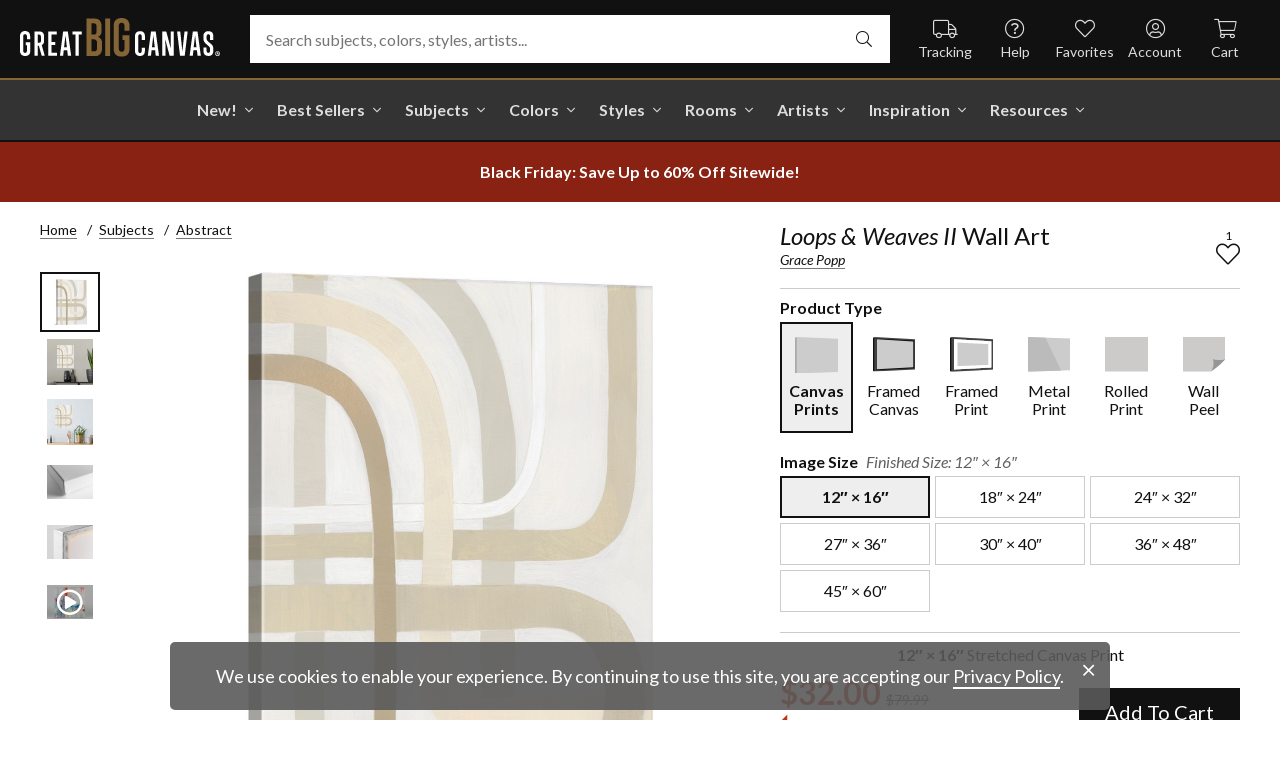

--- FILE ---
content_type: text/html; charset=utf-8
request_url: https://www.greatbigcanvas.com/view/loops-weaves-ii,2796591/
body_size: 32235
content:
<!DOCTYPE html>

<html lang="en">
<head>
	<meta charset="utf-8" />
	<meta name="viewport" content="width=device-width, initial-scale=1.0">
	<title>Loops &amp; Weaves II  | Great Big Canvas</title>
		<meta name="description" content="Loops &amp; Weaves II wall art for home and office decor.  Discover canvas art prints, photos, mural, big canvas art and framed wall art in GreatBigCanvas.com&#39;s varie..." />
			<link rel="canonical" href="https://www.greatbigcanvas.com/view/loops-weaves-ii,2796591/" />
			<meta name="robots" content="noindex">
	<meta property="og:site_name" content="Great Big Canvas" />
	<meta property="og:type" content="product" />
	<meta property="og:title" content="Loops &amp; Weaves II" />
	<meta property="og:description" content="Loops &amp; Weaves II wall art for home and office decor.  Discover canvas art prints, photos, mural, big canvas art and framed wall art in GreatBigCanvas.com&#39;s varied collections." />
	<meta property="og:image" content="https://static.greatbigcanvas.com/images/singlecanvas_thick_none/world-art-group/loops-weaves-ii,2796591.jpg?max=800" />
	<meta property="og:price:amount" content="32.00" />
	<meta property="og:price:standard_amount" content="79.99" />
	<meta property="og:price:currency" content="USD" />
	<meta name="msvalidate.01" content="A98EA7A16980C1D1001043A13C813A21" />
	<meta name="google-site-verification" content="_tEyI0G3BR5TT-O7Rq0iIT0aZ8YA4CZhg3y08Ovg5lM" />
	<meta name="google-site-verification" content="fSjZs3hxuidH1HGVQEt06fjTjOuy_aNHnuLQBMAiFCY" />
	<meta name="y_key" content="902293d5c51222bd" />
	<script>
		(function () {
			window.gbcConfig = {
				debug: false,
				cmsRoot: 'https://static.greatbigcanvas.com/cms/'
			};
			window.vueData = {};
			window.dataLayer = [{"Debug":false,"GA4MeasurementId":"G-4LQMZDT18F","CustomerID":null,"SignedIn":false,"CustomerEmail":null,"CustomerFirstName":null,"CustomerLastName":null,"CartUrl":null}];
			window.gbcTestCommandQueue = [];
			window.gbcTest = function (command, data) {
				window.gbcTestCommandQueue.push({ command, data });
			};
		})();
	</script>
	
		
	
		<script>window.gbcConfig.useGtm = true;</script>
		<script>(function (w, d, s, l, i) { w[l] = w[l] || []; w[l].push({ 'gtm.start': new Date().getTime(), event: 'gtm.js' }); var f = d.getElementsByTagName(s)[0], j = d.createElement(s), dl = l != 'dataLayer' ? '&l=' + l : ''; j.async = true; j.src = 'https://www.googletagmanager.com/gtm.js?id=' + i + dl; f.parentNode.insertBefore(j, f); })(window, document, 'script', 'dataLayer', 'GTM-M2F5KXL');</script>
	<link rel="preconnect" href="https://fonts.gstatic.com/" crossorigin>
	<link rel="stylesheet" href="https://fonts.googleapis.com/css2?family=Lato:ital,wght@0,400;0,700;1,400;1,700&family=Marcellus&display=swap" media="print" onload="this.media='all'">
	<link rel="stylesheet" href="/content/font-awesome/css/all.min.css?v=882205407" media="print" onload="this.media='all'">
	<link rel="preload" href="/content/font-awesome/webfonts/fa-solid-900.woff2?v=882205407" as="font" type="font/woff2" crossorigin />
	<link rel="preload" href="/content/font-awesome/webfonts/fa-light-300.woff2?v=882205407" as="font" type="font/woff2" crossorigin />
	<link rel="preload" href="/content/font-awesome/webfonts/fa-brands-400.woff2?v=882205407" as="font" type="font/woff2" crossorigin />
	<link rel="preload" href="https://static.greatbigcanvas.com/images/singlecanvas_thick_none/world-art-group/loops-weaves-ii,2796591.jpg" as="image"/>
	<link href="/dist/utility.styles.bundle.f5e09996413313c5dd56.css" rel="stylesheet"/>
<link href="/dist/app.styles.bundle.e565fdb26a78a3918f50.css" rel="stylesheet"/>

	
	
		
	<script type="application/ld+json">{
  "@context": "https://schema.org/",
  "@type": "Product",
  "name": "Loops & Weaves II Stretched Canvas Print",
  "image": [
    "https://static.greatbigcanvas.com/images/singlecanvas_thick_none/world-art-group/loops-weaves-ii,2796591.jpg?max=500"
  ],
  "description": "Loops & Weaves II wall art for home and office decor.  Discover canvas art prints, photos, mural, big canvas art and framed wall art in GreatBigCanvas.com's varied collections.",
  "sku": "2796591",
  "mpn": "2796591_1_12x16",
  "brand": {
    "@type": "Brand",
    "name": "Great Big Canvas"
  },
  "offers": {
    "@type": "Offer",
    "url": "https://www.greatbigcanvas.com/view/loops-weaves-ii,2796591/",
    "priceCurrency": "USD",
    "price": "32.00",
    "priceValidUntil": "2026-01-27",
    "itemCondition": "https://schema.org/NewCondition",
    "availability": "https://schema.org/InStock",
    "seller": {
      "@type": "Organization",
      "name": "Great Big Canvas"
    }
  }
}</script>
	<script type="application/ld+json">{
  "@context": "https://schema.org/",
  "@type": "BreadcrumbList",
  "itemListElement": [
    {
      "@type": "ListItem",
      "position": 1,
      "name": "Home",
      "item": "https://www.greatbigcanvas.com/"
    },
    {
      "@type": "ListItem",
      "position": 2,
      "name": "Subjects",
      "item": "https://www.greatbigcanvas.com/subjects/"
    },
    {
      "@type": "ListItem",
      "position": 3,
      "name": "Abstract",
      "item": "https://www.greatbigcanvas.com/category/abstract/"
    }
  ]
}</script>

	
</head>
<body class="collapse-search with-new-breadcrumbs">
	
	<noscript><iframe src="https://www.googletagmanager.com/ns.html?id=GTM-M2F5KXL" height="0" width="0" style="display:none;visibility:hidden"></iframe></noscript>
	<header class="sr" aria-label="Accessibility">
		<section><a href="#main-content">Skip Menu. Navigate to content in this page</a></section>
		<section><a href="/help/accessibility/">Accessibility Assistance, opens A D A page</a></section>
	</header>
	<div id="gbc-app">
		
<div class="site-wrapper">
<div class="header-wrapper">
	<div class="top">
		<header class="main">
			<div class="menu critical icon" aria-label="main menu"><i class="fal fa-bars"></i></div>
			<div class="icon d-lg-none">	<a href="/my-favorites/" aria-label="my favorites"><i class="fal fa-heart"></i></a></div>
			<a class="logo" href="/" data-nav-track="logo">
				<img class="d-print-none" src="/content/images/gbc-logo.svg" alt="Great Big Canvas Logo" />
				<img class="d-none d-print-block" src="/content/images/gbc-logo-black.svg" alt="Great Big Canvas Logo" />
			</a>
			<div class="search">
				<gbc-autosuggest class="inverted" input-class="fluid" icon="fal fa-search"></gbc-autosuggest>
			</div>
			<div class="icon d-lg-none">
				<gbc-header-search-icon></gbc-header-search-icon>
			</div>
<div class="truck icon d-none d-lg-block">
	<a href="/help/track/" aria-label="Track Order" data-nav-track="main-courtesy">
		<i class="fal fa-truck"></i><span>Tracking</span>
	</a>
</div>
<div class="help icon d-none d-lg-block">
	<gbc-ddl :nav-item-model="{&quot;Text&quot;:&quot;Help&quot;,&quot;Note&quot;:null,&quot;Url&quot;:&quot;/help/&quot;,&quot;Icon&quot;:&quot;question-circle&quot;,&quot;ImageUrl&quot;:null,&quot;AltText&quot;:null,&quot;IsActive&quot;:false,&quot;IsTopLevel&quot;:true,&quot;ShowShopAllLink&quot;:false,&quot;Items&quot;:[{&quot;Text&quot;:&quot;Track Your Order&quot;,&quot;Note&quot;:null,&quot;Url&quot;:&quot;/help/track/&quot;,&quot;Icon&quot;:&quot;truck&quot;,&quot;ImageUrl&quot;:null,&quot;AltText&quot;:null,&quot;IsActive&quot;:false,&quot;IsTopLevel&quot;:false,&quot;ShowShopAllLink&quot;:false,&quot;Items&quot;:[],&quot;Layout&quot;:0,&quot;IsExternal&quot;:false,&quot;Target&quot;:null,&quot;Rel&quot;:null,&quot;ClassName&quot;:&quot;track-your-order&quot;,&quot;LayoutClassName&quot;:&quot;undefined-layout&quot;},{&quot;Text&quot;:&quot;Contact Us&quot;,&quot;Note&quot;:null,&quot;Url&quot;:&quot;/help/contact-us/&quot;,&quot;Icon&quot;:&quot;envelope&quot;,&quot;ImageUrl&quot;:null,&quot;AltText&quot;:null,&quot;IsActive&quot;:false,&quot;IsTopLevel&quot;:false,&quot;ShowShopAllLink&quot;:false,&quot;Items&quot;:[],&quot;Layout&quot;:0,&quot;IsExternal&quot;:false,&quot;Target&quot;:null,&quot;Rel&quot;:null,&quot;ClassName&quot;:&quot;contact-us&quot;,&quot;LayoutClassName&quot;:&quot;undefined-layout&quot;},{&quot;Text&quot;:&quot;Live Chat&quot;,&quot;Note&quot;:null,&quot;Url&quot;:&quot;javascript:window.activateLiveChat();&quot;,&quot;Icon&quot;:&quot;comments&quot;,&quot;ImageUrl&quot;:null,&quot;AltText&quot;:null,&quot;IsActive&quot;:false,&quot;IsTopLevel&quot;:false,&quot;ShowShopAllLink&quot;:false,&quot;Items&quot;:[],&quot;Layout&quot;:0,&quot;IsExternal&quot;:false,&quot;Target&quot;:null,&quot;Rel&quot;:null,&quot;ClassName&quot;:&quot;live-chat&quot;,&quot;LayoutClassName&quot;:&quot;undefined-layout&quot;},{&quot;Text&quot;:&quot;Privacy Policy&quot;,&quot;Note&quot;:null,&quot;Url&quot;:&quot;/help/privacy-policy/&quot;,&quot;Icon&quot;:&quot;key&quot;,&quot;ImageUrl&quot;:null,&quot;AltText&quot;:null,&quot;IsActive&quot;:false,&quot;IsTopLevel&quot;:false,&quot;ShowShopAllLink&quot;:false,&quot;Items&quot;:[],&quot;Layout&quot;:0,&quot;IsExternal&quot;:false,&quot;Target&quot;:null,&quot;Rel&quot;:null,&quot;ClassName&quot;:&quot;privacy-policy&quot;,&quot;LayoutClassName&quot;:&quot;undefined-layout&quot;},{&quot;Text&quot;:&quot;Terms of Service&quot;,&quot;Note&quot;:null,&quot;Url&quot;:&quot;/help/terms-of-service/&quot;,&quot;Icon&quot;:&quot;file-alt&quot;,&quot;ImageUrl&quot;:null,&quot;AltText&quot;:null,&quot;IsActive&quot;:false,&quot;IsTopLevel&quot;:false,&quot;ShowShopAllLink&quot;:false,&quot;Items&quot;:[],&quot;Layout&quot;:0,&quot;IsExternal&quot;:false,&quot;Target&quot;:null,&quot;Rel&quot;:null,&quot;ClassName&quot;:&quot;terms-of-service&quot;,&quot;LayoutClassName&quot;:&quot;undefined-layout&quot;},{&quot;Text&quot;:&quot;Cookie Policy&quot;,&quot;Note&quot;:null,&quot;Url&quot;:&quot;/help/cookie-policy/&quot;,&quot;Icon&quot;:&quot;cookie-bite&quot;,&quot;ImageUrl&quot;:null,&quot;AltText&quot;:null,&quot;IsActive&quot;:false,&quot;IsTopLevel&quot;:false,&quot;ShowShopAllLink&quot;:false,&quot;Items&quot;:[],&quot;Layout&quot;:0,&quot;IsExternal&quot;:false,&quot;Target&quot;:null,&quot;Rel&quot;:null,&quot;ClassName&quot;:&quot;cookie-policy&quot;,&quot;LayoutClassName&quot;:&quot;undefined-layout&quot;},{&quot;Text&quot;:&quot;Return Policy&quot;,&quot;Note&quot;:null,&quot;Url&quot;:&quot;/help/return-policy/&quot;,&quot;Icon&quot;:&quot;history&quot;,&quot;ImageUrl&quot;:null,&quot;AltText&quot;:null,&quot;IsActive&quot;:false,&quot;IsTopLevel&quot;:false,&quot;ShowShopAllLink&quot;:false,&quot;Items&quot;:[],&quot;Layout&quot;:0,&quot;IsExternal&quot;:false,&quot;Target&quot;:null,&quot;Rel&quot;:null,&quot;ClassName&quot;:&quot;return-policy&quot;,&quot;LayoutClassName&quot;:&quot;undefined-layout&quot;}],&quot;Layout&quot;:0,&quot;IsExternal&quot;:false,&quot;Target&quot;:null,&quot;Rel&quot;:null,&quot;ClassName&quot;:&quot;help&quot;,&quot;LayoutClassName&quot;:&quot;undefined-layout&quot;}" :reverse="true" class="courtesy" nav-track="main-courtesy"></gbc-ddl>
</div>
<div class="gallery icon d-none d-lg-block">
	<a href="/my-favorites/" aria-label="My Favorites" data-nav-track="main-courtesy">
		<i class="fal fa-heart"></i><span>Favorites</span>
	</a>
</div>
<div class="account icon d-none d-lg-block">
	<gbc-ddl :nav-item-model="{&quot;Text&quot;:&quot;Account&quot;,&quot;Note&quot;:null,&quot;Url&quot;:&quot;https://www.greatbigcanvas.com/my-account/sign-in/&quot;,&quot;Icon&quot;:&quot;user-circle&quot;,&quot;ImageUrl&quot;:null,&quot;AltText&quot;:null,&quot;IsActive&quot;:false,&quot;IsTopLevel&quot;:false,&quot;ShowShopAllLink&quot;:false,&quot;Items&quot;:[{&quot;Text&quot;:&quot;Sign In&quot;,&quot;Note&quot;:null,&quot;Url&quot;:&quot;/my-account/sign-in/&quot;,&quot;Icon&quot;:null,&quot;ImageUrl&quot;:null,&quot;AltText&quot;:null,&quot;IsActive&quot;:false,&quot;IsTopLevel&quot;:false,&quot;ShowShopAllLink&quot;:false,&quot;Items&quot;:null,&quot;Layout&quot;:0,&quot;IsExternal&quot;:false,&quot;Target&quot;:null,&quot;Rel&quot;:null,&quot;ClassName&quot;:&quot;sign-in&quot;,&quot;LayoutClassName&quot;:&quot;undefined-layout&quot;},{&quot;Text&quot;:&quot;Register&quot;,&quot;Note&quot;:null,&quot;Url&quot;:&quot;/my-account/register/&quot;,&quot;Icon&quot;:null,&quot;ImageUrl&quot;:null,&quot;AltText&quot;:null,&quot;IsActive&quot;:false,&quot;IsTopLevel&quot;:false,&quot;ShowShopAllLink&quot;:false,&quot;Items&quot;:null,&quot;Layout&quot;:0,&quot;IsExternal&quot;:false,&quot;Target&quot;:null,&quot;Rel&quot;:null,&quot;ClassName&quot;:&quot;register&quot;,&quot;LayoutClassName&quot;:&quot;undefined-layout&quot;}],&quot;Layout&quot;:0,&quot;IsExternal&quot;:true,&quot;Target&quot;:&quot;_blank&quot;,&quot;Rel&quot;:&quot;noopener&quot;,&quot;ClassName&quot;:&quot;account&quot;,&quot;LayoutClassName&quot;:&quot;undefined-layout&quot;}" :reverse="true" class="courtesy">
		<template #heading>
		</template>
	</gbc-ddl>
</div>
<div class="cart critical icon">
	<a href="/cart/" aria-label="Shopping Cart" data-nav-track="main-courtesy">
		<i class="fal fa-shopping-cart"></i><span>Cart</span>
<gbc-cart-indicator :initial-count="0"></gbc-cart-indicator>
	</a>
</div>
		</header>
	</div>

<nav class="main">
	<div class="scroll-area">
		<ul class="courtesy-nav">
			<li><a href="/my-account/account-information/" data-nav-track="main-courtesy"><i class="fal fa-user-circle"></i> My Account</a></li>
			<li><a href="/help/track/" data-nav-track="main-courtesy"><i class="fal fa-truck"></i> Track My Order</a></li>
			<li><a href="/my-favorites/" data-nav-track="main-courtesy"><i class="fal fa-heart"></i> My Favorites</a></li>
			<li><a href="/help/" data-nav-track="main-courtesy"><i class="fal fa-question-circle"></i> Help / Contact Us</a></li>
		</ul>
		<div class="primary">
				<label class="group-header text-layout">Shop By Pages</label>
				<ul>
						<li class="top-level item-new with-ddl text-layout">
							<div class="tab">
									<a class="link top-level" href="/category/all/?sort=age-asc" data-nav-track="main-top-item" data-nav-skip-mobile="true">New!</a>
							</div>
								<div class="ddl">
										<ul class="groups">
												<li class="item-only-found-here text-layout">
													<div class="group-header">
																	Only Found Here

													</div>
													<ul class="items">
															<li class="featured-layout">			<a href="/category/all/?exclusive=true&amp;sort=age-asc" data-nav-track="main-ddl-item-new"><img class="lazyload" data-src="https://static.greatbigcanvas.com/nav-items/24b8f684-6048-4234-98b0-eaa9d75a6d6c.jpg?max=300" />New Exclusives</a>
</li>
													</ul>
												</li>
												<li class="item-new-concepts text-layout">
													<div class="group-header">
																	New Concepts

													</div>
													<ul class="items">
															<li class="featured-layout">			<a href="/category/abstract-art/?sort=age-asc" data-nav-track="main-ddl-item-new"><img class="lazyload" data-src="https://static.greatbigcanvas.com/nav-items/e87bb367-e32a-473a-a64f-bbf50afcd337.jpg?max=300" />New Abstracts</a>
</li>
													</ul>
												</li>
												<li class="item-fresh-blooms text-layout">
													<div class="group-header">
																	Fresh Blooms

													</div>
													<ul class="items">
															<li class="featured-layout">			<a href="/category/florals/?sort=age-asc" data-nav-track="main-ddl-item-new"><img class="lazyload" data-src="https://static.greatbigcanvas.com/nav-items/32e047c2-1da1-4b7d-b515-5f4276a45dcf.jpg?max=300" />New Floral Art</a>
</li>
													</ul>
												</li>
												<li class="item-just-released text-layout">
													<div class="group-header">
																	Just Released

													</div>
													<ul class="items">
															<li class="featured-layout">			<a href="/category/photography/?sort=age-asc" data-nav-track="main-ddl-item-new"><img class="lazyload" data-src="https://static.greatbigcanvas.com/nav-items/0c02cdcc-eb27-4eb0-aeb1-2e81e434898f.jpg?max=300" />New Photography</a>
</li>
													</ul>
												</li>
										</ul>
																			<div class="shop-all">
											<a href="/category/all/?sort=age-asc" data-nav-track="main-ddl-shop-all">Shop All New!</a>
										</div>
								</div>
						</li>
						<li class="top-level item-best-sellers with-ddl text-layout">
							<div class="tab">
									<a class="link top-level" href="/best-sellers/" data-nav-track="main-top-item" data-nav-skip-mobile="true">Best Sellers</a>
							</div>
								<div class="ddl">
										<ul class="groups">
												<li class="item-featured-subject text-layout">
													<div class="group-header">
																	Featured Subject

													</div>
													<ul class="items">
															<li class="featured-layout">			<a href="/category/landscapes/snowscapes/" data-nav-track="main-ddl-item-best-sellers"><img class="lazyload" data-src="https://static.greatbigcanvas.com/nav-items/a41de8d5-5f2d-4a6d-96bd-a03507329cd4.jpg?max=300" />Snowscapes</a>
</li>
													</ul>
												</li>
												<li class="item-best-selling-subjects text-layout">
													<div class="group-header">
																	Best Selling Subjects

													</div>
													<ul class="items">
															<li class="large-image-layout">			<a href="/category/florals/" data-nav-track="main-ddl-item-best-sellers"><img class="lazyload" data-src="https://static.greatbigcanvas.com/nav-items/843a68ff-1246-428f-a301-6af5ec7154ed.jpg?max=100" />Florals</a>
</li>
															<li class="large-image-layout">			<a href="/category/scenery-by-region/" data-nav-track="main-ddl-item-best-sellers"><img class="lazyload" data-src="https://static.greatbigcanvas.com/nav-items/7b9499f5-6457-470a-8571-ba7a7548590c.jpg?max=100" />Scenery by Region</a>
</li>
															<li class="large-image-layout">			<a href="/category/wildlife" data-nav-track="main-ddl-item-best-sellers"><img class="lazyload" data-src="https://static.greatbigcanvas.com/nav-items/e9a4754f-5004-4ec5-b680-4fb0470b9134.jpg?max=100" />Wildlife</a>
</li>
															<li class="large-image-layout">			<a href="/category/landscapes/" data-nav-track="main-ddl-item-best-sellers"><img class="lazyload" data-src="https://static.greatbigcanvas.com/nav-items/f0a919cb-3575-4659-a0b2-806540af9f43.jpg?max=100" />Landscapes</a>
</li>
													</ul>
												</li>
												<li class="item-best-selling-styles text-layout">
													<div class="group-header">
																	Best Selling Styles

													</div>
													<ul class="items">
															<li class="small-image-layout">			<a href="/category/vintage-art/" data-nav-track="main-ddl-item-best-sellers"><img class="lazyload" data-src="https://static.greatbigcanvas.com/nav-items/a00d3da9-a227-4a2c-b044-3662ab7d4c25.jpg?max=100" />Vintage Art</a>
</li>
															<li class="small-image-layout">			<a href="/category/contemporary-art/" data-nav-track="main-ddl-item-best-sellers"><img class="lazyload" data-src="https://static.greatbigcanvas.com/nav-items/20e13fe3-1d84-4388-8e8c-6963acc3a6db.jpg?max=100" />Contemporary Art</a>
</li>
															<li class="small-image-layout">			<a href="/category/fine-art-photography/" data-nav-track="main-ddl-item-best-sellers"><img class="lazyload" data-src="https://static.greatbigcanvas.com/nav-items/9b804eee-224c-4cc9-a5ca-255a238511cf.jpg?max=100" />Fine Art Photography</a>
</li>
															<li class="small-image-layout">			<a href="/category/abstract/" data-nav-track="main-ddl-item-best-sellers"><img class="lazyload" data-src="https://static.greatbigcanvas.com/nav-items/4618dc82-6ef5-4712-b3be-b4ac90a7201d.jpg?max=100" />Abstract Art</a>
</li>
															<li class="small-image-layout">			<a href="/category/classic-art/" data-nav-track="main-ddl-item-best-sellers"><img class="lazyload" data-src="https://static.greatbigcanvas.com/nav-items/eb1958a5-fc88-4e3d-a4f4-69c841901baa.jpg?max=100" />Classic Art</a>
</li>
															<li class="small-image-layout">			<a href="/category/people/figurative-art/" data-nav-track="main-ddl-item-best-sellers"><img class="lazyload" data-src="https://static.greatbigcanvas.com/nav-items/5a6f3af3-155b-4899-a2d8-6fc1fa47907b.jpg?max=100" />Figurative Art</a>
</li>
													</ul>
												</li>
												<li class="item-best-selling-artists text-layout">
													<div class="group-header">
																	Best Selling Artists

													</div>
													<ul class="items">
															<li class="text-layout">			<a href="/category/vassileva-silvia/" data-nav-track="main-ddl-item-best-sellers">Silvia Vassileva</a>
</li>
															<li class="text-layout">			<a href="/category/gerard-jonas/" data-nav-track="main-ddl-item-best-sellers">Jonas Gerard</a>
</li>
															<li class="text-layout">			<a href="/category/otoole-tim/" data-nav-track="main-ddl-item-best-sellers">Tim O&#39;Toole</a>
</li>
															<li class="text-layout">			<a href="/category/schicker-joshua/" data-nav-track="main-ddl-item-best-sellers">Joshua Schicker</a>
</li>
															<li class="text-layout">			<a href="/category/stulberg-scott/" data-nav-track="main-ddl-item-best-sellers">Scott Stulberg</a>
</li>
															<li class="text-layout">			<a href="/category/taylor-kari/" data-nav-track="main-ddl-item-best-sellers">Kari Taylor</a>
</li>
															<li class="text-layout">			<a href="/category/lommers-jennifer/" data-nav-track="main-ddl-item-best-sellers">Jennifer Lommers</a>
</li>
															<li class="text-layout">			<a href="/category/van-gogh-vincent/" data-nav-track="main-ddl-item-best-sellers">Vincent Van Gogh</a>
</li>
													</ul>
												</li>
										</ul>
																	</div>
						</li>
						<li class="top-level item-subjects with-ddl text-layout">
							<div class="tab">
									<a class="link top-level" href="/subjects/" data-nav-track="main-top-item" data-nav-skip-mobile="true">Subjects</a>
							</div>
								<div class="ddl">
										<ul class="groups">
												<li class="item-popular-subject text-layout">
													<div class="group-header">
																	Popular Subject

													</div>
													<ul class="items">
															<li class="featured-layout">			<a href="/category/landscapes/barn/" data-nav-track="main-ddl-item-subjects"><img class="lazyload" data-src="https://static.greatbigcanvas.com/nav-items/cc4cf07d-9448-44da-99cd-a8e20bf934e1.jpg?max=300" />Barns</a>
</li>
													</ul>
												</li>
												<li class="item-landscape--seascapes text-layout">
													<div class="group-header">
																	Landscape &amp; Seascapes

													</div>
													<ul class="items">
															<li class="small-image-layout">			<a href="/category/landscapes/trees/" data-nav-track="main-ddl-item-subjects"><img class="lazyload" data-src="https://static.greatbigcanvas.com/nav-items/5352821b-4ef9-42f9-bc2b-f51ae0cb0c3c.jpg?max=100" />Trees</a>
</li>
															<li class="small-image-layout">			<a href="/category/landscapes/mountains/" data-nav-track="main-ddl-item-subjects"><img class="lazyload" data-src="https://static.greatbigcanvas.com/nav-items/7c30aadf-8b39-4eb3-846a-72549509c193.jpg?max=100" />Mountains</a>
</li>
															<li class="small-image-layout">			<a href="/category/landscapes/seascapes/" data-nav-track="main-ddl-item-subjects"><img class="lazyload" data-src="https://static.greatbigcanvas.com/nav-items/c160f112-f2c4-484f-ac22-5f1d51e51a6f.jpg?max=100" />Seascapes</a>
</li>
															<li class="small-image-layout">			<a href="/category/landscapes/beaches/" data-nav-track="main-ddl-item-subjects"><img class="lazyload" data-src="https://static.greatbigcanvas.com/nav-items/84884f14-3019-459e-bc0e-ba6bb81b49c3.jpg?max=100" />Beaches</a>
</li>
															<li class="small-image-layout">			<a href="/category/landscapes/countryside/" data-nav-track="main-ddl-item-subjects"><img class="lazyload" data-src="https://static.greatbigcanvas.com/nav-items/f427eea5-9927-421e-a70a-97c3194958e1.jpg?max=100" />Countryside</a>
</li>
															<li class="small-image-layout">			<a href="/category/landscapes/trees/forest/" data-nav-track="main-ddl-item-subjects"><img class="lazyload" data-src="https://static.greatbigcanvas.com/nav-items/078f6746-c676-43e0-9d8b-00b8540d3fc7.jpg?max=100" />Forests</a>
</li>
															<li class="small-image-layout">			<a href="/category/landscapes/lake/" data-nav-track="main-ddl-item-subjects"><img class="lazyload" data-src="https://static.greatbigcanvas.com/nav-items/ae65567c-4d9d-4926-8740-948776eaa274.jpg?max=100" />Lakes</a>
</li>
													</ul>
												</li>
												<li class="item-florals--botanicals text-layout">
													<div class="group-header">
																	Florals &amp; Botanicals

													</div>
													<ul class="items">
															<li class="small-image-layout">			<a href="/category/florals/wildflowers/" data-nav-track="main-ddl-item-subjects"><img class="lazyload" data-src="https://static.greatbigcanvas.com/nav-items/c16a1092-eddc-4177-a1c9-43c7b9949c68.jpg?max=100" />Wildflowers</a>
</li>
															<li class="small-image-layout">			<a href="/category/florals/poppy/" data-nav-track="main-ddl-item-subjects"><img class="lazyload" data-src="https://static.greatbigcanvas.com/nav-items/e4d389a5-0522-4584-b8a1-0af1240949e3.jpg?max=100" />Poppies</a>
</li>
															<li class="small-image-layout">			<a href="/category/florals/sunflower/" data-nav-track="main-ddl-item-subjects"><img class="lazyload" data-src="https://static.greatbigcanvas.com/nav-items/aba3af4d-ff9e-460d-ab3a-10441d261bb6.jpg?max=100" />Sunflowers</a>
</li>
															<li class="small-image-layout">			<a href="/category/florals/cherry-blossom/" data-nav-track="main-ddl-item-subjects"><img class="lazyload" data-src="https://static.greatbigcanvas.com/nav-items/06692ec3-ecaf-4db1-a1ac-a3173b173f8e.jpg?max=100" />Cherry Blossoms</a>
</li>
															<li class="small-image-layout">			<a href="/category/florals/peony/" data-nav-track="main-ddl-item-subjects"><img class="lazyload" data-src="https://static.greatbigcanvas.com/nav-items/39a3c572-4880-4f4e-9179-b84709accce1.jpg?max=100" />Peonies</a>
</li>
															<li class="small-image-layout">			<a href="/category/florals/hydrangea/" data-nav-track="main-ddl-item-subjects"><img class="lazyload" data-src="https://static.greatbigcanvas.com/nav-items/9e948608-3381-4a1c-83d4-10b966a29b17.jpg?max=100" />Hydrangeas</a>
</li>
															<li class="small-image-layout">			<a href="/category/florals/leaves/" data-nav-track="main-ddl-item-subjects"><img class="lazyload" data-src="https://static.greatbigcanvas.com/nav-items/c70b4262-f3bc-4703-8f33-5d02722139c9.jpg?max=100" />Leaves</a>
</li>
													</ul>
												</li>
												<li class="item-animals--wildlife text-layout">
													<div class="group-header">
																	Animals &amp; Wildlife

													</div>
													<ul class="items">
															<li class="small-image-layout">			<a href="/category/wildlife/horse/" data-nav-track="main-ddl-item-subjects"><img class="lazyload" data-src="https://static.greatbigcanvas.com/nav-items/a84ac226-9c3f-4066-a940-4272f51bca5d.jpg?max=100" />Horses</a>
</li>
															<li class="small-image-layout">			<a href="/category/wildlife/bird/" data-nav-track="main-ddl-item-subjects"><img class="lazyload" data-src="https://static.greatbigcanvas.com/nav-items/02b38b42-bf14-4ce5-83a9-39d771977a16.jpg?max=100" />Birds</a>
</li>
															<li class="small-image-layout">			<a href="/category/wildlife/dog/" data-nav-track="main-ddl-item-subjects"><img class="lazyload" data-src="https://static.greatbigcanvas.com/nav-items/4a014f26-6eb7-4957-9317-e7e8a4cf0bed.jpg?max=100" />Dogs</a>
</li>
															<li class="small-image-layout">			<a href="/category/wildlife/bison-and-buffalo/" data-nav-track="main-ddl-item-subjects"><img class="lazyload" data-src="https://static.greatbigcanvas.com/nav-items/d426a0ea-7ad6-40cd-a596-3ae1ebe8970c.jpg?max=100" />Bison and Buffalo</a>
</li>
															<li class="small-image-layout">			<a href="/category/wildlife/cat/" data-nav-track="main-ddl-item-subjects"><img class="lazyload" data-src="https://static.greatbigcanvas.com/nav-items/175eea92-328f-4da6-9638-5c0679dc9ec4.jpg?max=100" />Cats</a>
</li>
															<li class="small-image-layout">			<a href="/category/wildlife/deer/" data-nav-track="main-ddl-item-subjects"><img class="lazyload" data-src="https://static.greatbigcanvas.com/nav-items/f1f17dea-93df-4d96-b7fd-3a827aa9cef4.jpg?max=100" />Deer</a>
</li>
															<li class="small-image-layout">			<a href="/category/wildlife/cow/" data-nav-track="main-ddl-item-subjects"><img class="lazyload" data-src="https://static.greatbigcanvas.com/nav-items/662231cf-bf77-47c2-8685-c9d93ad365cf.jpg?max=100" />Cows</a>
</li>
													</ul>
												</li>
										</ul>
																			<div class="shop-all">
											<a href="/subjects/" data-nav-track="main-ddl-shop-all">Shop All Subjects</a>
										</div>
								</div>
						</li>
						<li class="top-level item-colors with-ddl text-layout">
							<div class="tab">
									<a class="link top-level" href="/colors/" data-nav-track="main-top-item" data-nav-skip-mobile="true">Colors</a>
							</div>
								<div class="ddl">
										<ul class="groups">
												<li class="item-featured-curation text-layout">
													<div class="group-header">
																	Featured Curation

													</div>
													<ul class="items">
															<li class="featured-layout">			<a href="/category/color-palettes/taupe-linen-and-grey/" data-nav-track="main-ddl-item-colors"><img class="lazyload" data-src="https://static.greatbigcanvas.com/nav-items/ab6dc916-b459-4276-bdef-3941815cb783.jpg?max=300" />Taupe, Linen, &amp; Grey</a>
</li>
													</ul>
												</li>
												<li class="item-trending text-layout">
													<div class="group-header">
																	Trending

													</div>
													<ul class="items">
															<li class="large-image-layout">			<a href="/category/black-and-white-wall-art/white/?sort=age-asc" data-nav-track="main-ddl-item-colors"><img class="lazyload" data-src="https://static.greatbigcanvas.com/nav-items/1f4c6c96-610c-4001-967b-d99cbab5f045.jpg?max=100" />White</a>
</li>
															<li class="large-image-layout">			<a href="/category/brown-wall-art/truffle/" data-nav-track="main-ddl-item-colors"><img class="lazyload" data-src="https://static.greatbigcanvas.com/nav-items/3c0a19f5-9fc9-47d0-b798-5ab0ab0e06be.jpg?max=100" />Truffle Brown</a>
</li>
															<li class="large-image-layout">			<a href="/category/color-palettes/matcha/" data-nav-track="main-ddl-item-colors"><img class="lazyload" data-src="https://static.greatbigcanvas.com/nav-items/cb95aa32-790c-4902-9c13-d9c4118e0949.jpg?max=100" />Matcha</a>
</li>
															<li class="large-image-layout">			<a href="/category/blue-wall-art/" data-nav-track="main-ddl-item-colors"><img class="lazyload" data-src="https://static.greatbigcanvas.com/nav-items/ea4060b4-713b-42ba-9f45-38bcb410c541.jpg?max=100" />Blue</a>
</li>
													</ul>
												</li>
												<li class="item-hues text-layout">
													<div class="group-header">
																	Hues

													</div>
													<ul class="items">
															<li class="small-image-layout">			<a href="/category/red-wall-art/" data-nav-track="main-ddl-item-colors"><img class="lazyload" data-src="https://static.greatbigcanvas.com/nav-items/10952d53-f335-4321-9c03-99c59c4ec52d.jpg?max=100" />Red</a>
</li>
															<li class="small-image-layout">			<a href="/category/yellow-wall-art/" data-nav-track="main-ddl-item-colors"><img class="lazyload" data-src="https://static.greatbigcanvas.com/nav-items/721d4a46-f26f-4d77-9dd2-61b4b79aef08.jpg?max=100" />Yellow</a>
</li>
															<li class="small-image-layout">			<a href="/category/orange-wall-art/" data-nav-track="main-ddl-item-colors"><img class="lazyload" data-src="https://static.greatbigcanvas.com/nav-items/7ab55ff5-afeb-4826-b79b-f2f66abed15f.jpg?max=100" />Orange</a>
</li>
															<li class="small-image-layout">			<a href="/category/pink-wall-art/" data-nav-track="main-ddl-item-colors"><img class="lazyload" data-src="https://static.greatbigcanvas.com/nav-items/c292b2de-6e3d-4dac-aeae-1d77c44bcaf4.jpg?max=100" />Pink</a>
</li>
															<li class="small-image-layout">			<a href="/category/green-wall-art/" data-nav-track="main-ddl-item-colors"><img class="lazyload" data-src="https://static.greatbigcanvas.com/nav-items/1c14364a-e470-434c-9052-89bf2138b45e.jpg?max=100" />Green</a>
</li>
															<li class="small-image-layout">			<a href="/category/blue-wall-art/" data-nav-track="main-ddl-item-colors"><img class="lazyload" data-src="https://static.greatbigcanvas.com/nav-items/9cfaa245-3ba5-470a-8e46-68815e8c2840.jpg?max=100" />Blue</a>
</li>
															<li class="small-image-layout">			<a href="/category/purple-wall-art/" data-nav-track="main-ddl-item-colors"><img class="lazyload" data-src="https://static.greatbigcanvas.com/nav-items/c594e015-3730-4406-a896-dd8d2964b971.jpg?max=100" />Purple</a>
</li>
													</ul>
												</li>
												<li class="item-palettes text-layout">
													<div class="group-header">
																	Palettes

													</div>
													<ul class="items">
															<li class="small-image-layout">			<a href="/category/color-palettes/warm-and-cozy/" data-nav-track="main-ddl-item-colors"><img class="lazyload" data-src="https://static.greatbigcanvas.com/nav-items/f6311b28-3415-4354-80a2-0f928cea8722.jpg?max=100" />Warm &amp; Cozy</a>
</li>
															<li class="small-image-layout">			<a href="/category/color-palettes/black-and-tan/" data-nav-track="main-ddl-item-colors"><img class="lazyload" data-src="https://static.greatbigcanvas.com/nav-items/6df52597-c217-4188-b600-40b604bf41e9.jpg?max=100" />Black &amp; Tan</a>
</li>
															<li class="small-image-layout">			<a href="/category/metallic-wall-art/?sort=age-asc" data-nav-track="main-ddl-item-colors"><img class="lazyload" data-src="https://static.greatbigcanvas.com/nav-items/1003c1e9-1d9f-4d30-8631-5611dc096dfa.jpg?max=100" />Metallic</a>
</li>
															<li class="small-image-layout">			<a href="/category/color-palettes/rust/?sort=age-asc" data-nav-track="main-ddl-item-colors"><img class="lazyload" data-src="https://static.greatbigcanvas.com/nav-items/0a0167dc-263e-48fc-9512-3de717f0e01b.jpg?max=100" />Rust</a>
</li>
															<li class="small-image-layout">			<a href="/category/color-palettes/turquoise-and-teal/?sort=age-asc" data-nav-track="main-ddl-item-colors"><img class="lazyload" data-src="https://static.greatbigcanvas.com/nav-items/79b7c041-a3ac-47df-b9e2-e3b162e7213d.jpg?max=100" />Turquoise &amp; Teal</a>
</li>
													</ul>
												</li>
										</ul>
																			<div class="shop-all">
											<a href="/colors/" data-nav-track="main-ddl-shop-all">Shop All Colors</a>
										</div>
								</div>
						</li>
						<li class="top-level item-styles with-ddl text-layout">
							<div class="tab">
									<a class="link top-level" href="/styles/" data-nav-track="main-top-item" data-nav-skip-mobile="true">Styles</a>
							</div>
								<div class="ddl">
										<ul class="groups">
												<li class="item-featured-style text-layout">
													<div class="group-header">
																	Featured Style

													</div>
													<ul class="items">
															<li class="featured-layout">			<a href="/category/fine-art-photography/" data-nav-track="main-ddl-item-styles"><img class="lazyload" data-src="https://static.greatbigcanvas.com/nav-items/e8340da7-4bdd-4d0d-9774-d8cb4e6e550e.jpg?max=300" />Photography</a>
</li>
													</ul>
												</li>
												<li class="item-popular text-layout">
													<div class="group-header">
																	Popular

													</div>
													<ul class="items">
															<li class="large-image-layout">			<a href="/category/people/portraits/" data-nav-track="main-ddl-item-styles"><img class="lazyload" data-src="https://static.greatbigcanvas.com/nav-items/42be373a-a855-4183-8c60-14abc8af4e1a.jpg?max=100" />Portraits</a>
</li>
															<li class="large-image-layout">			<a href="/category/contemporary-art/" data-nav-track="main-ddl-item-styles"><img class="lazyload" data-src="https://static.greatbigcanvas.com/nav-items/c9dee0fb-0981-42b6-905e-f7fb59e4271b.jpg?max=100" />Contemporary Art</a>
</li>
															<li class="large-image-layout">			<a href="/category/abstract/" data-nav-track="main-ddl-item-styles"><img class="lazyload" data-src="https://static.greatbigcanvas.com/nav-items/ef967ac0-2dc9-4721-aaa8-68803c4701e2.jpg?max=100" />Abstract Art</a>
</li>
															<li class="large-image-layout">			<a href="/category/retro-art/?sort=age-asc" data-nav-track="main-ddl-item-styles"><img class="lazyload" data-src="https://static.greatbigcanvas.com/nav-items/00faee41-14f1-4932-9ea1-d2a742ea35fe.jpg?max=100" />Retro Art</a>
</li>
													</ul>
												</li>
												<li class="item-art-styles text-layout">
													<div class="group-header">
																	Art Styles

													</div>
													<ul class="items">
															<li class="small-image-layout">			<a href="/category/classic-art/classic-art-by-period/modern-art/impressionism/" data-nav-track="main-ddl-item-styles"><img class="lazyload" data-src="https://static.greatbigcanvas.com/nav-items/c22b5ebb-8a6f-45f7-8437-a3df71d4e71b.jpg?max=100" />Impressionism</a>
</li>
															<li class="small-image-layout">			<a href="/category/classic-art/classic-art-by-period/modern-art/" data-nav-track="main-ddl-item-styles"><img class="lazyload" data-src="https://static.greatbigcanvas.com/nav-items/fbc46329-d87c-49c6-8780-80c2ebfb2aa7.jpg?max=100" />Modern</a>
</li>
															<li class="small-image-layout">			<a href="/category/classic-art/classic-art-by-period/modern-art/art-deco/" data-nav-track="main-ddl-item-styles"><img class="lazyload" data-src="https://static.greatbigcanvas.com/nav-items/aa76178d-bdb2-48cb-94c9-9d1bff3340a8.jpg?max=100" />Art Deco</a>
</li>
															<li class="small-image-layout">			<a href="/category/classic-art/classic-art-by-period/modern-art/expressionism/" data-nav-track="main-ddl-item-styles"><img class="lazyload" data-src="https://static.greatbigcanvas.com/nav-items/ca6a2b9d-7b33-440f-baf6-5c728c04b72b.jpg?max=100" />Expressionism</a>
</li>
															<li class="small-image-layout">			<a href="/category/classic-art/classic-art-by-period/modern-art/realism/" data-nav-track="main-ddl-item-styles"><img class="lazyload" data-src="https://static.greatbigcanvas.com/nav-items/a4a77719-0ed5-4ec2-96c5-8142f4d065c1.jpg?max=100" />Realism</a>
</li>
															<li class="small-image-layout">			<a href="/category/classic-art/classic-art-by-period/modern-art/art-nouveau/" data-nav-track="main-ddl-item-styles"><img class="lazyload" data-src="https://static.greatbigcanvas.com/nav-items/7b11b1a6-e660-4d23-ab1e-8c41e3a2e924.jpg?max=100" />Art Nouveau</a>
</li>
															<li class="small-image-layout">			<a href="/category/classic-art/classic-art-by-period/renaissance-art/" data-nav-track="main-ddl-item-styles"><img class="lazyload" data-src="https://static.greatbigcanvas.com/nav-items/bcd53d07-f798-4b62-a216-c0b16d2847e4.jpg?max=100" />Renaissance</a>
</li>
													</ul>
												</li>
												<li class="item-decor-styles text-layout">
													<div class="group-header">
																	Decor Styles

													</div>
													<ul class="items">
															<li class="small-image-layout">			<a href="/category/art-by-decor-style/brutalism/" data-nav-track="main-ddl-item-styles"><img class="lazyload" data-src="https://static.greatbigcanvas.com/nav-items/0da6dd9c-83eb-42b5-a323-90be905d8759.jpg?max=100" />Brutalism</a>
</li>
															<li class="small-image-layout">			<a href="/category/art-by-decor-style/scandinavian/" data-nav-track="main-ddl-item-styles"><img class="lazyload" data-src="https://static.greatbigcanvas.com/nav-items/a98d8b2c-e9d2-4cbd-b6bb-42a41b854fa7.jpg?max=100" />Scandinavian</a>
</li>
															<li class="small-image-layout">			<a href="/category/art-by-decor-style/rustic/" data-nav-track="main-ddl-item-styles"><img class="lazyload" data-src="https://static.greatbigcanvas.com/nav-items/68065c31-6c53-41bc-b460-ff53f21a15a9.jpg?max=100" />Rustic</a>
</li>
															<li class="small-image-layout">			<a href="/category/art-by-decor-style/coastal/" data-nav-track="main-ddl-item-styles"><img class="lazyload" data-src="https://static.greatbigcanvas.com/nav-items/2e00a8da-80a2-4576-a939-54aba8f9356f.jpg?max=100" />Coastal</a>
</li>
															<li class="small-image-layout">			<a href="/category/art-by-decor-style/maximalism/?sort=age-asc" data-nav-track="main-ddl-item-styles"><img class="lazyload" data-src="https://static.greatbigcanvas.com/nav-items/bed812e7-8d9d-4666-88c5-dff876ec5582.jpg?max=100" />Maximalism</a>
</li>
															<li class="small-image-layout">			<a href="/category/art-by-decor-style/traditional/" data-nav-track="main-ddl-item-styles"><img class="lazyload" data-src="https://static.greatbigcanvas.com/nav-items/139c98f8-f4e6-44da-9113-3186dec5e5f3.jpg?max=100" />Traditional</a>
</li>
													</ul>
												</li>
										</ul>
																			<div class="shop-all">
											<a href="/styles/" data-nav-track="main-ddl-shop-all">Shop All Styles</a>
										</div>
								</div>
						</li>
						<li class="top-level item-rooms with-ddl text-layout">
							<div class="tab">
									<a class="link top-level" href="/rooms/" data-nav-track="main-top-item" data-nav-skip-mobile="true">Rooms</a>
							</div>
								<div class="ddl">
										<ul class="groups">
												<li class="item-featured-art-by-room text-layout">
													<div class="group-header">
																	Featured Art By Room

													</div>
													<ul class="items">
															<li class="featured-layout">			<a href="/category/art-by-room/dining-room-art/" data-nav-track="main-ddl-item-rooms"><img class="lazyload" data-src="https://static.greatbigcanvas.com/nav-items/e2af03a3-720a-459f-bf29-d409cfcb3c1f.jpg?max=300" />Dining Room Art</a>
</li>
													</ul>
												</li>
												<li class="item-popular-rooms text-layout">
													<div class="group-header">
																	Popular Rooms

													</div>
													<ul class="items">
															<li class="large-image-layout">			<a href="/category/art-by-room/living-room-art/" data-nav-track="main-ddl-item-rooms"><img class="lazyload" data-src="https://static.greatbigcanvas.com/nav-items/45978744-4054-4b4b-b8b6-cc7848889696.jpg?max=100" />Living Room</a>
</li>
															<li class="large-image-layout">			<a href="/category/art-by-room/bedroom-art/" data-nav-track="main-ddl-item-rooms"><img class="lazyload" data-src="https://static.greatbigcanvas.com/nav-items/6b68a1e9-59cb-4cd5-bdc0-df14756c2ce7.jpg?max=100" />Bedroom</a>
</li>
															<li class="large-image-layout">			<a href="/category/art-by-room/bathroom-art/" data-nav-track="main-ddl-item-rooms"><img class="lazyload" data-src="https://static.greatbigcanvas.com/nav-items/f01dd67b-8e63-43cf-b866-4d63d8bff0fd.jpg?max=100" />Bathroom</a>
</li>
															<li class="large-image-layout">			<a href="/category/art-by-room/kitchen-wall-art/" data-nav-track="main-ddl-item-rooms"><img class="lazyload" data-src="https://static.greatbigcanvas.com/nav-items/51c8322f-7eab-4afe-b358-57c3252f6029.jpg?max=100" />Kitchen</a>
</li>
													</ul>
												</li>
												<li class="item-other-spaces text-layout">
													<div class="group-header">
																	Other Spaces

													</div>
													<ul class="items">
															<li class="large-image-layout">			<a href="/category/art-by-room/office-art/" data-nav-track="main-ddl-item-rooms"><img class="lazyload" data-src="https://static.greatbigcanvas.com/nav-items/aa6d37df-c244-4c43-87d3-03ad09e88572.jpg?max=100" />Office</a>
</li>
															<li class="large-image-layout">			<a href="/category/art-by-room/entryway-art/" data-nav-track="main-ddl-item-rooms"><img class="lazyload" data-src="https://static.greatbigcanvas.com/nav-items/a9f7bb97-a672-4f56-bae9-dbd05e05a81a.jpg?max=100" />Foyer &amp; Entryways</a>
</li>
															<li class="large-image-layout">			<a href="/category/art-by-room/childrens-art/" data-nav-track="main-ddl-item-rooms"><img class="lazyload" data-src="https://static.greatbigcanvas.com/nav-items/d19a740a-aa25-4580-afa3-5eacd5d53937.jpg?max=100" />Children&#39;s Room</a>
</li>
															<li class="large-image-layout">			<a href="/category/art-by-room/home-gym-art/" data-nav-track="main-ddl-item-rooms"><img class="lazyload" data-src="https://static.greatbigcanvas.com/nav-items/3b9624b2-c364-478b-8df7-caed74aeb0ab.jpg?max=100" />Home Gym</a>
</li>
													</ul>
												</li>
												<li class="item-art-by-decor-style text-layout">
													<div class="group-header">
																	Art by Decor Style

													</div>
													<ul class="items">
															<li class="text-layout">			<a href="/category/art-by-decor-style/farmhouse-art/" data-nav-track="main-ddl-item-rooms">Farmhouse</a>
</li>
															<li class="text-layout">			<a href="/category/art-by-decor-style/mid-century-modern/" data-nav-track="main-ddl-item-rooms">Mid Century Modern</a>
</li>
															<li class="text-layout">			<a href="/category/art-by-decor-style/glam-art/" data-nav-track="main-ddl-item-rooms">Glam</a>
</li>
															<li class="text-layout">			<a href="/category/art-by-decor-style/bohemian-art/" data-nav-track="main-ddl-item-rooms">Bohemian</a>
</li>
															<li class="text-layout">			<a href="/category/art-by-decor-style/coastal-art/" data-nav-track="main-ddl-item-rooms">Coastal</a>
</li>
															<li class="text-layout">			<a href="/category/art-by-decor-style/traditional-art/" data-nav-track="main-ddl-item-rooms">Traditional</a>
</li>
															<li class="text-layout">			<a href="/category/art-by-decor-style/scandinavian-art/" data-nav-track="main-ddl-item-rooms">Scandinavian</a>
</li>
															<li class="text-layout">			<a href="/category/art-by-decor-style/minimalist-art/" data-nav-track="main-ddl-item-rooms">Minimalist</a>
</li>
															<li class="text-layout">			<a href="/category/art-by-decor-style/contemporary-and-modern/" data-nav-track="main-ddl-item-rooms">Contemporary &amp; Modern</a>
</li>
															<li class="text-layout">			<a href="/category/art-by-decor-style/brutalism/" data-nav-track="main-ddl-item-rooms">Brutalism</a>
</li>
													</ul>
												</li>
										</ul>
																			<div class="shop-all">
											<a href="/rooms/" data-nav-track="main-ddl-shop-all">Shop All Rooms</a>
										</div>
								</div>
						</li>
						<li class="top-level item-artists with-ddl text-layout">
							<div class="tab">
									<a class="link top-level" href="/artists/" data-nav-track="main-top-item" data-nav-skip-mobile="true">Artists</a>
							</div>
								<div class="ddl">
										<ul class="groups">
												<li class="item-trending-artist text-layout">
													<div class="group-header">
																	Trending Artist

													</div>
													<ul class="items">
															<li class="featured-layout">			<a href="/category/black-susan/" data-nav-track="main-ddl-item-artists"><img class="lazyload" data-src="https://static.greatbigcanvas.com/nav-items/35420655-0a7c-4999-8e0f-a2cd3fc0fb7a.jpg?max=300" />Susan Black</a>
</li>
													</ul>
												</li>
												<li class="item-contemporary-artists text-layout">
													<div class="group-header">
																	Contemporary Artists

													</div>
													<ul class="items">
															<li class="large-image-layout">			<a href="/category/schmidt-jane/" data-nav-track="main-ddl-item-artists"><img class="lazyload" data-src="https://static.greatbigcanvas.com/nav-items/ea537e20-1d02-47a7-a906-e619cf6c9684.jpg?max=100" />Jane Schmidt</a>
</li>
															<li class="large-image-layout">			<a href="/category/tkachenko-victor/" data-nav-track="main-ddl-item-artists"><img class="lazyload" data-src="https://static.greatbigcanvas.com/nav-items/ac2a69b0-8c6a-4ef6-b19c-ea9c4d1dc36c.jpg?max=100" />Victor Tkachenko</a>
</li>
															<li class="large-image-layout">			<a href="/category/sleeth-wayne/" data-nav-track="main-ddl-item-artists"><img class="lazyload" data-src="https://static.greatbigcanvas.com/nav-items/61a8ea1a-1235-40a9-ba7c-d160999c7d4d.jpg?max=100" />Wayne Sleeth</a>
</li>
															<li class="large-image-layout">			<a href="/category/kooi-ankie/" data-nav-track="main-ddl-item-artists"><img class="lazyload" data-src="https://static.greatbigcanvas.com/nav-items/a95d11a0-5d9d-429f-bb5d-d9e435d82e66.jpg?max=100" />Ankie Kooi</a>
</li>
													</ul>
												</li>
												<li class="item-classic-artists text-layout">
													<div class="group-header">
																	Classic Artists

													</div>
													<ul class="items">
															<li class="large-image-layout">			<a href="/category/mucha-alphonse/" data-nav-track="main-ddl-item-artists"><img class="lazyload" data-src="https://static.greatbigcanvas.com/nav-items/2e7b65c2-6e89-4949-a379-202fc9fe4ff2.jpg?max=100" />Alphonse Mucha</a>
</li>
															<li class="large-image-layout">			<a href="/category/renoir-pierre-auguste/" data-nav-track="main-ddl-item-artists"><img class="lazyload" data-src="https://static.greatbigcanvas.com/nav-items/ed6535fd-e288-4025-a8e9-ad54090785de.jpg?max=100" />Pierre Auguste Renoir</a>
</li>
															<li class="large-image-layout">			<a href="/category/klimt-gustav/" data-nav-track="main-ddl-item-artists"><img class="lazyload" data-src="https://static.greatbigcanvas.com/nav-items/afe410fb-f636-4696-b66c-ebbca3d7cf50.jpg?max=100" />Gustav Klimt</a>
</li>
															<li class="large-image-layout">			<a href="/category/hopper-edward/" data-nav-track="main-ddl-item-artists"><img class="lazyload" data-src="https://static.greatbigcanvas.com/nav-items/344f6e74-ffeb-4145-a071-22056ef65a4e.jpg?max=100" />Edward Hopper</a>
</li>
													</ul>
												</li>
												<li class="item-featured-photographers text-layout">
													<div class="group-header">
																	Featured Photographers

													</div>
													<ul class="items">
															<li class="large-image-layout">			<a href="/category/beata-angyalosi/" data-nav-track="main-ddl-item-artists"><img class="lazyload" data-src="https://static.greatbigcanvas.com/nav-items/3910207a-07fe-40b7-a8c1-08a96f3a8df4.jpg?max=100" />Angyalosi Beata</a>
</li>
															<li class="large-image-layout">			<a href="/category/essamba-angele-etoundi/" data-nav-track="main-ddl-item-artists"><img class="lazyload" data-src="https://static.greatbigcanvas.com/nav-items/93429b1d-2311-4ca1-8cc5-106f5cf813fa.jpg?max=100" />Angele Etoundi Essamba</a>
</li>
															<li class="large-image-layout">			<a href="/category/sainte-laudy-philippe/" data-nav-track="main-ddl-item-artists"><img class="lazyload" data-src="https://static.greatbigcanvas.com/nav-items/1446a66a-42d8-4920-9504-c3c293009bb2.jpg?max=100" />Philippe Sainte-Laudy</a>
</li>
															<li class="large-image-layout">			<a href="/category/denardo-laura/" data-nav-track="main-ddl-item-artists"><img class="lazyload" data-src="https://static.greatbigcanvas.com/nav-items/7b45693f-ce57-4790-b7ab-1a392e5f1f74.jpg?max=100" />Laura DeNardo</a>
</li>
													</ul>
												</li>
										</ul>
																			<div class="shop-all">
											<a href="/artists/" data-nav-track="main-ddl-shop-all">Shop All Artists</a>
										</div>
								</div>
						</li>
				</ul>
				<label class="group-header text-layout">Inspiration</label>
				<ul>
						<li class="top-level item-inspiration with-ddl text-layout">
							<div class="tab">
									<a class="link top-level" href="/inspiration/" data-nav-track="main-top-item" data-nav-skip-mobile="true">Inspiration</a>
							</div>
								<div class="ddl">
										<ul class="groups">
												<li class="item-seasonal-highlight text-layout">
													<div class="group-header">
																	Seasonal Highlight

													</div>
													<ul class="items">
															<li class="featured-layout">			<a href="/the-holiday-shop/" data-nav-track="main-ddl-item-inspiration"><img class="lazyload" data-src="https://static.greatbigcanvas.com/nav-items/4979f32c-6d71-4cd3-b154-c48f8467f21c.jpg?max=300" />The Holiday Shop</a>
</li>
													</ul>
												</li>
												<li class="item-find-the-perfect-gift text-layout">
													<div class="group-header">
																	Find the Perfect Gift

													</div>
													<ul class="items">
															<li class="featured-layout">			<a href="/seasonal/wall-art-gift-guide/" data-nav-track="main-ddl-item-inspiration"><img class="lazyload" data-src="https://static.greatbigcanvas.com/nav-items/c3dbaf85-6ab3-4af7-87e5-86d6c5f7f7ae.jpg?max=300" />Wall Art Gift Guide</a>
</li>
													</ul>
												</li>
												<li class="item-style-tips text-layout">
													<div class="group-header">
																	Style Tips

													</div>
													<ul class="items">
															<li class="text-layout">			<a href="/curators-corner/art-for-your-zodiac/" data-nav-track="main-ddl-item-inspiration">Art For Your Zodiac Sign</a>
</li>
															<li class="text-layout">			<a href="/curators-corner/identify-your-decor-style/" data-nav-track="main-ddl-item-inspiration">Identify Your Decor Style</a>
</li>
															<li class="text-layout">			<a href="/rooms/living-room/" data-nav-track="main-ddl-item-inspiration">Living Room Ideas</a>
</li>
															<li class="text-layout">			<a href="/commercial-wall-art/" data-nav-track="main-ddl-item-inspiration">Art for Commercial Spaces</a>
</li>
													</ul>
												</li>
												<li class="item-from-the-blog text-layout">
													<div class="group-header">
																	From the Blog

													</div>
													<ul class="items">
															<li class="text-layout">			<a href="/inspiration/what-is-japandi-interior-design-and-how-you-can-create-the-look/" data-nav-track="main-ddl-item-inspiration">What is Japandi?</a>
</li>
															<li class="text-layout">			<a href="/inspiration/how-to-make-an-art-gallery-wall/" data-nav-track="main-ddl-item-inspiration">Art Gallery Wall Tips</a>
</li>
															<li class="text-layout">			<a href="/inspiration/behind-the-artist-eliza-southwood/" data-nav-track="main-ddl-item-inspiration">Artist Spotlight: Eliza Southwood</a>
</li>
															<li class="text-layout">			<a href="/inspiration/the-health-benefits-of-wall-art/" data-nav-track="main-ddl-item-inspiration">The Health Benefits of Wall Art</a>
</li>
													</ul>
												</li>
										</ul>
																			<div class="shop-all">
											<a href="/inspiration/" data-nav-track="main-ddl-shop-all">Shop All Inspiration</a>
										</div>
								</div>
						</li>
				</ul>
				<label class="group-header text-layout">Resources</label>
				<ul>
						<li class="top-level item-resources with-ddl text-layout">
							<div class="tab">
									<a class="link top-level" href="/resources/" data-nav-track="main-top-item" data-nav-skip-mobile="true">Resources</a>
							</div>
								<div class="ddl">
										<ul class="groups">
												<li class="item-commercial-solutions text-layout">
													<div class="group-header">
																	Commercial Solutions

													</div>
													<ul class="items">
															<li class="featured-layout">			<a href="/trade-solutions/" data-nav-track="main-ddl-item-resources"><img class="lazyload" data-src="https://static.greatbigcanvas.com/nav-items/8557b47f-06d4-452e-8567-c2c257e6d5fe.jpg?max=300" />Trade Program</a>
</li>
													</ul>
												</li>
												<li class="item-about text-layout">
													<div class="group-header">
																	About

													</div>
													<ul class="items">
															<li class="text-layout">			<a href="/about-us/our-company/" data-nav-track="main-ddl-item-resources">Our Company</a>
</li>
															<li class="text-layout">			<a href="/products/" data-nav-track="main-ddl-item-resources">Our Products</a>
</li>
															<li class="text-layout">			<a href="/trade-solutions/" data-nav-track="main-ddl-item-resources">Trade Program</a>
</li>
															<li class="text-layout">			<a href="/gift-cards/" data-nav-track="main-ddl-item-resources">Gift Cards</a>
</li>
													</ul>
												</li>
												<li class="item-tips text-layout">
													<div class="group-header">
																	Tips

													</div>
													<ul class="items">
															<li class="text-layout">			<a href="/inspiration/how-to-hang-your-art/" data-nav-track="main-ddl-item-resources">How to Hang Your Art</a>
</li>
															<li class="text-layout">			<a href="/inspiration/how-to-choose-the-right-size-wall-art/" data-nav-track="main-ddl-item-resources">Selecting the Right Size Art</a>
</li>
															<li class="text-layout">			<a href="/inspiration/framed-vs-unframed-canvases/" data-nav-track="main-ddl-item-resources">Choosing Framed vs Unframed Canvas</a>
</li>
															<li class="text-layout">			<a href="/inspiration/how-to-choose-and-place-large-wall-art/" data-nav-track="main-ddl-item-resources">Shopping for Large Art</a>
</li>
													</ul>
												</li>
										</ul>
																	</div>
						</li>
				</ul>
		</div>
	</div>
	<div class="slideout">
		<ul>
			<li><span class="back group-header"><i class="fal fa-chevron-left"></i> Back</span></li>
			<li class="header title-2 mb-2"></li>
			<li class="shop-all"></li>
		</ul>
		<div class="items"></div>
	</div>
</nav>
</div>
<div class="mobile-search d-lg-none">
	<gbc-autosuggest class="inverted" input-class="fluid" icon="fal fa-search"></gbc-autosuggest>
</div>
<div id="menu-modal-transparency"></div>
	<gbc-site-banner :promotion="{&quot;ID&quot;:&quot;78deff56-3062-4d4c-8240-52235b145b70&quot;,&quot;Coupon&quot;:null,&quot;AppliesToShipping&quot;:false,&quot;Amount&quot;:40,&quot;CouponIsValid&quot;:true,&quot;Banner&quot;:&quot;Black Friday: Save Up to 60% Off Sitewide!&quot;,&quot;IsTiered&quot;:true,&quot;HideHomePageBanner&quot;:false,&quot;Teaser&quot;:null,&quot;Message&quot;:null,&quot;ButtonText&quot;:null,&quot;ButtonUrl&quot;:null,&quot;ShowMegaBanner&quot;:false}"></gbc-site-banner>

	<div class="body-wrapper" id="main-content">
		
<gbc-pdp :configurations="[{&quot;Configuration&quot;:{&quot;products&quot;:{&quot;Prompt&quot;:&quot;Product Type&quot;,&quot;CombineSizes&quot;:false,&quot;AllowSizeOverlap&quot;:false,&quot;UseSingleNameLabel&quot;:false,&quot;CssClassName&quot;:&quot;product-row&quot;,&quot;ProductTypesOrGroups&quot;:[{&quot;ShowOnImageLists&quot;:true,&quot;OfferDustCover&quot;:false,&quot;OutOfStock&quot;:false,&quot;StockWarning&quot;:null,&quot;Sizes&quot;:[{&quot;ID&quot;:549,&quot;Width&quot;:12,&quot;Height&quot;:16,&quot;Area&quot;:192,&quot;IsEmpty&quot;:false,&quot;SizeDisplayModel&quot;:{&quot;Width&quot;:12,&quot;Height&quot;:16,&quot;WidthCm&quot;:30,&quot;HeightCm&quot;:40,&quot;Inches&quot;:&quot;12″ &#215; 16″&quot;,&quot;Centimeters&quot;:&quot;30 &#215; 40 cm&quot;},&quot;FinishedSizeDisplayModel&quot;:{&quot;Width&quot;:12,&quot;Height&quot;:16,&quot;WidthCm&quot;:30.5,&quot;HeightCm&quot;:40.6,&quot;Inches&quot;:&quot;12″ &#215; 16″&quot;,&quot;Centimeters&quot;:&quot;30.5 &#215; 40.6 cm&quot;}},{&quot;ID&quot;:48,&quot;Width&quot;:18,&quot;Height&quot;:24,&quot;Area&quot;:432,&quot;IsEmpty&quot;:false,&quot;SizeDisplayModel&quot;:{&quot;Width&quot;:18,&quot;Height&quot;:24,&quot;WidthCm&quot;:45,&quot;HeightCm&quot;:60,&quot;Inches&quot;:&quot;18″ &#215; 24″&quot;,&quot;Centimeters&quot;:&quot;45 &#215; 60 cm&quot;},&quot;FinishedSizeDisplayModel&quot;:{&quot;Width&quot;:18,&quot;Height&quot;:24,&quot;WidthCm&quot;:45.7,&quot;HeightCm&quot;:61,&quot;Inches&quot;:&quot;18″ &#215; 24″&quot;,&quot;Centimeters&quot;:&quot;45.7 &#215; 61 cm&quot;}},{&quot;ID&quot;:91,&quot;Width&quot;:24,&quot;Height&quot;:32,&quot;Area&quot;:768,&quot;IsEmpty&quot;:false,&quot;SizeDisplayModel&quot;:{&quot;Width&quot;:24,&quot;Height&quot;:32,&quot;WidthCm&quot;:60,&quot;HeightCm&quot;:80,&quot;Inches&quot;:&quot;24″ &#215; 32″&quot;,&quot;Centimeters&quot;:&quot;60 &#215; 80 cm&quot;},&quot;FinishedSizeDisplayModel&quot;:{&quot;Width&quot;:24,&quot;Height&quot;:32,&quot;WidthCm&quot;:61,&quot;HeightCm&quot;:81.3,&quot;Inches&quot;:&quot;24″ &#215; 32″&quot;,&quot;Centimeters&quot;:&quot;61 &#215; 81.3 cm&quot;}},{&quot;ID&quot;:165,&quot;Width&quot;:27,&quot;Height&quot;:36,&quot;Area&quot;:972,&quot;IsEmpty&quot;:false,&quot;SizeDisplayModel&quot;:{&quot;Width&quot;:27,&quot;Height&quot;:36,&quot;WidthCm&quot;:68,&quot;HeightCm&quot;:90,&quot;Inches&quot;:&quot;27″ &#215; 36″&quot;,&quot;Centimeters&quot;:&quot;68 &#215; 90 cm&quot;},&quot;FinishedSizeDisplayModel&quot;:{&quot;Width&quot;:27,&quot;Height&quot;:36,&quot;WidthCm&quot;:68.6,&quot;HeightCm&quot;:91.4,&quot;Inches&quot;:&quot;27″ &#215; 36″&quot;,&quot;Centimeters&quot;:&quot;68.6 &#215; 91.4 cm&quot;}},{&quot;ID&quot;:551,&quot;Width&quot;:30,&quot;Height&quot;:40,&quot;Area&quot;:1200,&quot;IsEmpty&quot;:false,&quot;SizeDisplayModel&quot;:{&quot;Width&quot;:30,&quot;Height&quot;:40,&quot;WidthCm&quot;:75,&quot;HeightCm&quot;:100,&quot;Inches&quot;:&quot;30″ &#215; 40″&quot;,&quot;Centimeters&quot;:&quot;75 &#215; 100 cm&quot;},&quot;FinishedSizeDisplayModel&quot;:{&quot;Width&quot;:30,&quot;Height&quot;:40,&quot;WidthCm&quot;:76.2,&quot;HeightCm&quot;:101.6,&quot;Inches&quot;:&quot;30″ &#215; 40″&quot;,&quot;Centimeters&quot;:&quot;76.2 &#215; 101.6 cm&quot;}},{&quot;ID&quot;:259,&quot;Width&quot;:36,&quot;Height&quot;:48,&quot;Area&quot;:1728,&quot;IsEmpty&quot;:false,&quot;SizeDisplayModel&quot;:{&quot;Width&quot;:36,&quot;Height&quot;:48,&quot;WidthCm&quot;:90,&quot;HeightCm&quot;:120,&quot;Inches&quot;:&quot;36″ &#215; 48″&quot;,&quot;Centimeters&quot;:&quot;90 &#215; 120 cm&quot;},&quot;FinishedSizeDisplayModel&quot;:{&quot;Width&quot;:36,&quot;Height&quot;:48,&quot;WidthCm&quot;:91.4,&quot;HeightCm&quot;:121.9,&quot;Inches&quot;:&quot;36″ &#215; 48″&quot;,&quot;Centimeters&quot;:&quot;91.4 &#215; 121.9 cm&quot;}},{&quot;ID&quot;:353,&quot;Width&quot;:45,&quot;Height&quot;:60,&quot;Area&quot;:2700,&quot;IsEmpty&quot;:false,&quot;SizeDisplayModel&quot;:{&quot;Width&quot;:45,&quot;Height&quot;:60,&quot;WidthCm&quot;:115,&quot;HeightCm&quot;:150,&quot;Inches&quot;:&quot;45″ &#215; 60″&quot;,&quot;Centimeters&quot;:&quot;115 &#215; 150 cm&quot;},&quot;FinishedSizeDisplayModel&quot;:{&quot;Width&quot;:45,&quot;Height&quot;:60,&quot;WidthCm&quot;:114.3,&quot;HeightCm&quot;:152.4,&quot;Inches&quot;:&quot;45″ &#215; 60″&quot;,&quot;Centimeters&quot;:&quot;114.3 &#215; 152.4 cm&quot;}}],&quot;Specs&quot;:[&quot;Expertly Handcrafted\r&quot;,&quot;1.25\&quot; Solid Wood Stretcher Bars\r&quot;,&quot;Artist-Grade Canvas\r&quot;,&quot;Fade-Resistant Archival Inks\r&quot;,&quot;Hanging Hardware Pre-Installed&quot;],&quot;ImageName&quot;:&quot;https://static.greatbigcanvas.com/pdp/canvas-print.svg&quot;,&quot;ID&quot;:1,&quot;Name&quot;:&quot;singlecanvas_thick_none&quot;,&quot;DisplayName&quot;:&quot;Canvas Prints&quot;},{&quot;Prompt&quot;:&quot;Frame Finish&quot;,&quot;CombineSizes&quot;:false,&quot;AllowSizeOverlap&quot;:false,&quot;UseSingleNameLabel&quot;:true,&quot;CssClassName&quot;:&quot;frame-row&quot;,&quot;ProductTypesOrGroups&quot;:[{&quot;ShowOnImageLists&quot;:true,&quot;OfferDustCover&quot;:false,&quot;OutOfStock&quot;:false,&quot;StockWarning&quot;:&quot;&quot;,&quot;Sizes&quot;:[{&quot;ID&quot;:549,&quot;Width&quot;:12,&quot;Height&quot;:16,&quot;Area&quot;:192,&quot;IsEmpty&quot;:false,&quot;SizeDisplayModel&quot;:{&quot;Width&quot;:12,&quot;Height&quot;:16,&quot;WidthCm&quot;:30,&quot;HeightCm&quot;:40,&quot;Inches&quot;:&quot;12″ &#215; 16″&quot;,&quot;Centimeters&quot;:&quot;30 &#215; 40 cm&quot;},&quot;FinishedSizeDisplayModel&quot;:{&quot;Width&quot;:13,&quot;Height&quot;:17,&quot;WidthCm&quot;:33,&quot;HeightCm&quot;:43.2,&quot;Inches&quot;:&quot;13″ &#215; 17″&quot;,&quot;Centimeters&quot;:&quot;33 &#215; 43.2 cm&quot;}},{&quot;ID&quot;:48,&quot;Width&quot;:18,&quot;Height&quot;:24,&quot;Area&quot;:432,&quot;IsEmpty&quot;:false,&quot;SizeDisplayModel&quot;:{&quot;Width&quot;:18,&quot;Height&quot;:24,&quot;WidthCm&quot;:45,&quot;HeightCm&quot;:60,&quot;Inches&quot;:&quot;18″ &#215; 24″&quot;,&quot;Centimeters&quot;:&quot;45 &#215; 60 cm&quot;},&quot;FinishedSizeDisplayModel&quot;:{&quot;Width&quot;:19,&quot;Height&quot;:25,&quot;WidthCm&quot;:48.3,&quot;HeightCm&quot;:63.5,&quot;Inches&quot;:&quot;19″ &#215; 25″&quot;,&quot;Centimeters&quot;:&quot;48.3 &#215; 63.5 cm&quot;}},{&quot;ID&quot;:91,&quot;Width&quot;:24,&quot;Height&quot;:32,&quot;Area&quot;:768,&quot;IsEmpty&quot;:false,&quot;SizeDisplayModel&quot;:{&quot;Width&quot;:24,&quot;Height&quot;:32,&quot;WidthCm&quot;:60,&quot;HeightCm&quot;:80,&quot;Inches&quot;:&quot;24″ &#215; 32″&quot;,&quot;Centimeters&quot;:&quot;60 &#215; 80 cm&quot;},&quot;FinishedSizeDisplayModel&quot;:{&quot;Width&quot;:25,&quot;Height&quot;:33,&quot;WidthCm&quot;:63.5,&quot;HeightCm&quot;:83.8,&quot;Inches&quot;:&quot;25″ &#215; 33″&quot;,&quot;Centimeters&quot;:&quot;63.5 &#215; 83.8 cm&quot;}},{&quot;ID&quot;:165,&quot;Width&quot;:27,&quot;Height&quot;:36,&quot;Area&quot;:972,&quot;IsEmpty&quot;:false,&quot;SizeDisplayModel&quot;:{&quot;Width&quot;:27,&quot;Height&quot;:36,&quot;WidthCm&quot;:68,&quot;HeightCm&quot;:90,&quot;Inches&quot;:&quot;27″ &#215; 36″&quot;,&quot;Centimeters&quot;:&quot;68 &#215; 90 cm&quot;},&quot;FinishedSizeDisplayModel&quot;:{&quot;Width&quot;:28,&quot;Height&quot;:37,&quot;WidthCm&quot;:71.1,&quot;HeightCm&quot;:94,&quot;Inches&quot;:&quot;28″ &#215; 37″&quot;,&quot;Centimeters&quot;:&quot;71.1 &#215; 94 cm&quot;}},{&quot;ID&quot;:551,&quot;Width&quot;:30,&quot;Height&quot;:40,&quot;Area&quot;:1200,&quot;IsEmpty&quot;:false,&quot;SizeDisplayModel&quot;:{&quot;Width&quot;:30,&quot;Height&quot;:40,&quot;WidthCm&quot;:75,&quot;HeightCm&quot;:100,&quot;Inches&quot;:&quot;30″ &#215; 40″&quot;,&quot;Centimeters&quot;:&quot;75 &#215; 100 cm&quot;},&quot;FinishedSizeDisplayModel&quot;:{&quot;Width&quot;:31,&quot;Height&quot;:41,&quot;WidthCm&quot;:78.7,&quot;HeightCm&quot;:104.1,&quot;Inches&quot;:&quot;31″ &#215; 41″&quot;,&quot;Centimeters&quot;:&quot;78.7 &#215; 104.1 cm&quot;}},{&quot;ID&quot;:259,&quot;Width&quot;:36,&quot;Height&quot;:48,&quot;Area&quot;:1728,&quot;IsEmpty&quot;:false,&quot;SizeDisplayModel&quot;:{&quot;Width&quot;:36,&quot;Height&quot;:48,&quot;WidthCm&quot;:90,&quot;HeightCm&quot;:120,&quot;Inches&quot;:&quot;36″ &#215; 48″&quot;,&quot;Centimeters&quot;:&quot;90 &#215; 120 cm&quot;},&quot;FinishedSizeDisplayModel&quot;:{&quot;Width&quot;:37,&quot;Height&quot;:49,&quot;WidthCm&quot;:94,&quot;HeightCm&quot;:124.5,&quot;Inches&quot;:&quot;37″ &#215; 49″&quot;,&quot;Centimeters&quot;:&quot;94 &#215; 124.5 cm&quot;}},{&quot;ID&quot;:353,&quot;Width&quot;:45,&quot;Height&quot;:60,&quot;Area&quot;:2700,&quot;IsEmpty&quot;:false,&quot;SizeDisplayModel&quot;:{&quot;Width&quot;:45,&quot;Height&quot;:60,&quot;WidthCm&quot;:115,&quot;HeightCm&quot;:150,&quot;Inches&quot;:&quot;45″ &#215; 60″&quot;,&quot;Centimeters&quot;:&quot;115 &#215; 150 cm&quot;},&quot;FinishedSizeDisplayModel&quot;:{&quot;Width&quot;:46,&quot;Height&quot;:61,&quot;WidthCm&quot;:116.8,&quot;HeightCm&quot;:154.9,&quot;Inches&quot;:&quot;46″ &#215; 61″&quot;,&quot;Centimeters&quot;:&quot;116.8 &#215; 154.9 cm&quot;}}],&quot;Specs&quot;:[&quot;Multiple Modern Floating Finishes   \r&quot;,&quot;1.75\&quot; Frame Depth\r&quot;,&quot;Fade-Resistant Archival Inks \r&quot;,&quot;Artist-Grade Canvas \r&quot;,&quot;Hanging Hardware Pre-Installed\r&quot;,&quot;Assembled in the USA&quot;],&quot;ImageName&quot;:&quot;https://static.greatbigcanvas.com/pdp/floatblack-frame.png&quot;,&quot;ID&quot;:3,&quot;Name&quot;:&quot;singlecanvas_floatingframe_floatblack&quot;,&quot;DisplayName&quot;:&quot;Black Floating Frame&quot;},{&quot;ShowOnImageLists&quot;:false,&quot;OfferDustCover&quot;:false,&quot;OutOfStock&quot;:false,&quot;StockWarning&quot;:&quot;&quot;,&quot;Sizes&quot;:[{&quot;ID&quot;:549,&quot;Width&quot;:12,&quot;Height&quot;:16,&quot;Area&quot;:192,&quot;IsEmpty&quot;:false,&quot;SizeDisplayModel&quot;:{&quot;Width&quot;:12,&quot;Height&quot;:16,&quot;WidthCm&quot;:30,&quot;HeightCm&quot;:40,&quot;Inches&quot;:&quot;12″ &#215; 16″&quot;,&quot;Centimeters&quot;:&quot;30 &#215; 40 cm&quot;},&quot;FinishedSizeDisplayModel&quot;:{&quot;Width&quot;:13,&quot;Height&quot;:17,&quot;WidthCm&quot;:33,&quot;HeightCm&quot;:43.2,&quot;Inches&quot;:&quot;13″ &#215; 17″&quot;,&quot;Centimeters&quot;:&quot;33 &#215; 43.2 cm&quot;}},{&quot;ID&quot;:48,&quot;Width&quot;:18,&quot;Height&quot;:24,&quot;Area&quot;:432,&quot;IsEmpty&quot;:false,&quot;SizeDisplayModel&quot;:{&quot;Width&quot;:18,&quot;Height&quot;:24,&quot;WidthCm&quot;:45,&quot;HeightCm&quot;:60,&quot;Inches&quot;:&quot;18″ &#215; 24″&quot;,&quot;Centimeters&quot;:&quot;45 &#215; 60 cm&quot;},&quot;FinishedSizeDisplayModel&quot;:{&quot;Width&quot;:19,&quot;Height&quot;:25,&quot;WidthCm&quot;:48.3,&quot;HeightCm&quot;:63.5,&quot;Inches&quot;:&quot;19″ &#215; 25″&quot;,&quot;Centimeters&quot;:&quot;48.3 &#215; 63.5 cm&quot;}},{&quot;ID&quot;:91,&quot;Width&quot;:24,&quot;Height&quot;:32,&quot;Area&quot;:768,&quot;IsEmpty&quot;:false,&quot;SizeDisplayModel&quot;:{&quot;Width&quot;:24,&quot;Height&quot;:32,&quot;WidthCm&quot;:60,&quot;HeightCm&quot;:80,&quot;Inches&quot;:&quot;24″ &#215; 32″&quot;,&quot;Centimeters&quot;:&quot;60 &#215; 80 cm&quot;},&quot;FinishedSizeDisplayModel&quot;:{&quot;Width&quot;:25,&quot;Height&quot;:33,&quot;WidthCm&quot;:63.5,&quot;HeightCm&quot;:83.8,&quot;Inches&quot;:&quot;25″ &#215; 33″&quot;,&quot;Centimeters&quot;:&quot;63.5 &#215; 83.8 cm&quot;}},{&quot;ID&quot;:165,&quot;Width&quot;:27,&quot;Height&quot;:36,&quot;Area&quot;:972,&quot;IsEmpty&quot;:false,&quot;SizeDisplayModel&quot;:{&quot;Width&quot;:27,&quot;Height&quot;:36,&quot;WidthCm&quot;:68,&quot;HeightCm&quot;:90,&quot;Inches&quot;:&quot;27″ &#215; 36″&quot;,&quot;Centimeters&quot;:&quot;68 &#215; 90 cm&quot;},&quot;FinishedSizeDisplayModel&quot;:{&quot;Width&quot;:28,&quot;Height&quot;:37,&quot;WidthCm&quot;:71.1,&quot;HeightCm&quot;:94,&quot;Inches&quot;:&quot;28″ &#215; 37″&quot;,&quot;Centimeters&quot;:&quot;71.1 &#215; 94 cm&quot;}},{&quot;ID&quot;:551,&quot;Width&quot;:30,&quot;Height&quot;:40,&quot;Area&quot;:1200,&quot;IsEmpty&quot;:false,&quot;SizeDisplayModel&quot;:{&quot;Width&quot;:30,&quot;Height&quot;:40,&quot;WidthCm&quot;:75,&quot;HeightCm&quot;:100,&quot;Inches&quot;:&quot;30″ &#215; 40″&quot;,&quot;Centimeters&quot;:&quot;75 &#215; 100 cm&quot;},&quot;FinishedSizeDisplayModel&quot;:{&quot;Width&quot;:31,&quot;Height&quot;:41,&quot;WidthCm&quot;:78.7,&quot;HeightCm&quot;:104.1,&quot;Inches&quot;:&quot;31″ &#215; 41″&quot;,&quot;Centimeters&quot;:&quot;78.7 &#215; 104.1 cm&quot;}},{&quot;ID&quot;:259,&quot;Width&quot;:36,&quot;Height&quot;:48,&quot;Area&quot;:1728,&quot;IsEmpty&quot;:false,&quot;SizeDisplayModel&quot;:{&quot;Width&quot;:36,&quot;Height&quot;:48,&quot;WidthCm&quot;:90,&quot;HeightCm&quot;:120,&quot;Inches&quot;:&quot;36″ &#215; 48″&quot;,&quot;Centimeters&quot;:&quot;90 &#215; 120 cm&quot;},&quot;FinishedSizeDisplayModel&quot;:{&quot;Width&quot;:37,&quot;Height&quot;:49,&quot;WidthCm&quot;:94,&quot;HeightCm&quot;:124.5,&quot;Inches&quot;:&quot;37″ &#215; 49″&quot;,&quot;Centimeters&quot;:&quot;94 &#215; 124.5 cm&quot;}},{&quot;ID&quot;:353,&quot;Width&quot;:45,&quot;Height&quot;:60,&quot;Area&quot;:2700,&quot;IsEmpty&quot;:false,&quot;SizeDisplayModel&quot;:{&quot;Width&quot;:45,&quot;Height&quot;:60,&quot;WidthCm&quot;:115,&quot;HeightCm&quot;:150,&quot;Inches&quot;:&quot;45″ &#215; 60″&quot;,&quot;Centimeters&quot;:&quot;115 &#215; 150 cm&quot;},&quot;FinishedSizeDisplayModel&quot;:{&quot;Width&quot;:46,&quot;Height&quot;:61,&quot;WidthCm&quot;:116.8,&quot;HeightCm&quot;:154.9,&quot;Inches&quot;:&quot;46″ &#215; 61″&quot;,&quot;Centimeters&quot;:&quot;116.8 &#215; 154.9 cm&quot;}}],&quot;Specs&quot;:[&quot;Multiple Modern Floating Finishes   \r&quot;,&quot;1.75\&quot; Frame Depth\r&quot;,&quot;Fade-Resistant Archival Inks \r&quot;,&quot;Artist-Grade Canvas \r&quot;,&quot;Hanging Hardware Pre-Installed\r&quot;,&quot;Assembled in the USA&quot;],&quot;ImageName&quot;:&quot;https://static.greatbigcanvas.com/pdp/floatsilver-frame.png&quot;,&quot;ID&quot;:4,&quot;Name&quot;:&quot;singlecanvas_floatingframe_floatsilver&quot;,&quot;DisplayName&quot;:&quot;Silver Floating Frame&quot;},{&quot;ShowOnImageLists&quot;:false,&quot;OfferDustCover&quot;:false,&quot;OutOfStock&quot;:false,&quot;StockWarning&quot;:&quot;&quot;,&quot;Sizes&quot;:[{&quot;ID&quot;:549,&quot;Width&quot;:12,&quot;Height&quot;:16,&quot;Area&quot;:192,&quot;IsEmpty&quot;:false,&quot;SizeDisplayModel&quot;:{&quot;Width&quot;:12,&quot;Height&quot;:16,&quot;WidthCm&quot;:30,&quot;HeightCm&quot;:40,&quot;Inches&quot;:&quot;12″ &#215; 16″&quot;,&quot;Centimeters&quot;:&quot;30 &#215; 40 cm&quot;},&quot;FinishedSizeDisplayModel&quot;:{&quot;Width&quot;:13,&quot;Height&quot;:17,&quot;WidthCm&quot;:33,&quot;HeightCm&quot;:43.2,&quot;Inches&quot;:&quot;13″ &#215; 17″&quot;,&quot;Centimeters&quot;:&quot;33 &#215; 43.2 cm&quot;}},{&quot;ID&quot;:48,&quot;Width&quot;:18,&quot;Height&quot;:24,&quot;Area&quot;:432,&quot;IsEmpty&quot;:false,&quot;SizeDisplayModel&quot;:{&quot;Width&quot;:18,&quot;Height&quot;:24,&quot;WidthCm&quot;:45,&quot;HeightCm&quot;:60,&quot;Inches&quot;:&quot;18″ &#215; 24″&quot;,&quot;Centimeters&quot;:&quot;45 &#215; 60 cm&quot;},&quot;FinishedSizeDisplayModel&quot;:{&quot;Width&quot;:19,&quot;Height&quot;:25,&quot;WidthCm&quot;:48.3,&quot;HeightCm&quot;:63.5,&quot;Inches&quot;:&quot;19″ &#215; 25″&quot;,&quot;Centimeters&quot;:&quot;48.3 &#215; 63.5 cm&quot;}},{&quot;ID&quot;:91,&quot;Width&quot;:24,&quot;Height&quot;:32,&quot;Area&quot;:768,&quot;IsEmpty&quot;:false,&quot;SizeDisplayModel&quot;:{&quot;Width&quot;:24,&quot;Height&quot;:32,&quot;WidthCm&quot;:60,&quot;HeightCm&quot;:80,&quot;Inches&quot;:&quot;24″ &#215; 32″&quot;,&quot;Centimeters&quot;:&quot;60 &#215; 80 cm&quot;},&quot;FinishedSizeDisplayModel&quot;:{&quot;Width&quot;:25,&quot;Height&quot;:33,&quot;WidthCm&quot;:63.5,&quot;HeightCm&quot;:83.8,&quot;Inches&quot;:&quot;25″ &#215; 33″&quot;,&quot;Centimeters&quot;:&quot;63.5 &#215; 83.8 cm&quot;}},{&quot;ID&quot;:165,&quot;Width&quot;:27,&quot;Height&quot;:36,&quot;Area&quot;:972,&quot;IsEmpty&quot;:false,&quot;SizeDisplayModel&quot;:{&quot;Width&quot;:27,&quot;Height&quot;:36,&quot;WidthCm&quot;:68,&quot;HeightCm&quot;:90,&quot;Inches&quot;:&quot;27″ &#215; 36″&quot;,&quot;Centimeters&quot;:&quot;68 &#215; 90 cm&quot;},&quot;FinishedSizeDisplayModel&quot;:{&quot;Width&quot;:28,&quot;Height&quot;:37,&quot;WidthCm&quot;:71.1,&quot;HeightCm&quot;:94,&quot;Inches&quot;:&quot;28″ &#215; 37″&quot;,&quot;Centimeters&quot;:&quot;71.1 &#215; 94 cm&quot;}},{&quot;ID&quot;:551,&quot;Width&quot;:30,&quot;Height&quot;:40,&quot;Area&quot;:1200,&quot;IsEmpty&quot;:false,&quot;SizeDisplayModel&quot;:{&quot;Width&quot;:30,&quot;Height&quot;:40,&quot;WidthCm&quot;:75,&quot;HeightCm&quot;:100,&quot;Inches&quot;:&quot;30″ &#215; 40″&quot;,&quot;Centimeters&quot;:&quot;75 &#215; 100 cm&quot;},&quot;FinishedSizeDisplayModel&quot;:{&quot;Width&quot;:31,&quot;Height&quot;:41,&quot;WidthCm&quot;:78.7,&quot;HeightCm&quot;:104.1,&quot;Inches&quot;:&quot;31″ &#215; 41″&quot;,&quot;Centimeters&quot;:&quot;78.7 &#215; 104.1 cm&quot;}},{&quot;ID&quot;:259,&quot;Width&quot;:36,&quot;Height&quot;:48,&quot;Area&quot;:1728,&quot;IsEmpty&quot;:false,&quot;SizeDisplayModel&quot;:{&quot;Width&quot;:36,&quot;Height&quot;:48,&quot;WidthCm&quot;:90,&quot;HeightCm&quot;:120,&quot;Inches&quot;:&quot;36″ &#215; 48″&quot;,&quot;Centimeters&quot;:&quot;90 &#215; 120 cm&quot;},&quot;FinishedSizeDisplayModel&quot;:{&quot;Width&quot;:37,&quot;Height&quot;:49,&quot;WidthCm&quot;:94,&quot;HeightCm&quot;:124.5,&quot;Inches&quot;:&quot;37″ &#215; 49″&quot;,&quot;Centimeters&quot;:&quot;94 &#215; 124.5 cm&quot;}},{&quot;ID&quot;:353,&quot;Width&quot;:45,&quot;Height&quot;:60,&quot;Area&quot;:2700,&quot;IsEmpty&quot;:false,&quot;SizeDisplayModel&quot;:{&quot;Width&quot;:45,&quot;Height&quot;:60,&quot;WidthCm&quot;:115,&quot;HeightCm&quot;:150,&quot;Inches&quot;:&quot;45″ &#215; 60″&quot;,&quot;Centimeters&quot;:&quot;115 &#215; 150 cm&quot;},&quot;FinishedSizeDisplayModel&quot;:{&quot;Width&quot;:46,&quot;Height&quot;:61,&quot;WidthCm&quot;:116.8,&quot;HeightCm&quot;:154.9,&quot;Inches&quot;:&quot;46″ &#215; 61″&quot;,&quot;Centimeters&quot;:&quot;116.8 &#215; 154.9 cm&quot;}}],&quot;Specs&quot;:[&quot;Multiple Modern Floating Finishes   \r&quot;,&quot;1.75\&quot; Frame Depth\r&quot;,&quot;Fade-Resistant Archival Inks \r&quot;,&quot;Artist-Grade Canvas \r&quot;,&quot;Hanging Hardware Pre-Installed\r&quot;,&quot;Assembled in the USA&quot;],&quot;ImageName&quot;:&quot;https://static.greatbigcanvas.com/pdp/floatgold-frame.png&quot;,&quot;ID&quot;:5,&quot;Name&quot;:&quot;singlecanvas_floatingframe_floatgold&quot;,&quot;DisplayName&quot;:&quot;Gold Floating Frame&quot;},{&quot;ShowOnImageLists&quot;:false,&quot;OfferDustCover&quot;:false,&quot;OutOfStock&quot;:false,&quot;StockWarning&quot;:&quot;&quot;,&quot;Sizes&quot;:[{&quot;ID&quot;:549,&quot;Width&quot;:12,&quot;Height&quot;:16,&quot;Area&quot;:192,&quot;IsEmpty&quot;:false,&quot;SizeDisplayModel&quot;:{&quot;Width&quot;:12,&quot;Height&quot;:16,&quot;WidthCm&quot;:30,&quot;HeightCm&quot;:40,&quot;Inches&quot;:&quot;12″ &#215; 16″&quot;,&quot;Centimeters&quot;:&quot;30 &#215; 40 cm&quot;},&quot;FinishedSizeDisplayModel&quot;:{&quot;Width&quot;:13,&quot;Height&quot;:17,&quot;WidthCm&quot;:33,&quot;HeightCm&quot;:43.2,&quot;Inches&quot;:&quot;13″ &#215; 17″&quot;,&quot;Centimeters&quot;:&quot;33 &#215; 43.2 cm&quot;}},{&quot;ID&quot;:48,&quot;Width&quot;:18,&quot;Height&quot;:24,&quot;Area&quot;:432,&quot;IsEmpty&quot;:false,&quot;SizeDisplayModel&quot;:{&quot;Width&quot;:18,&quot;Height&quot;:24,&quot;WidthCm&quot;:45,&quot;HeightCm&quot;:60,&quot;Inches&quot;:&quot;18″ &#215; 24″&quot;,&quot;Centimeters&quot;:&quot;45 &#215; 60 cm&quot;},&quot;FinishedSizeDisplayModel&quot;:{&quot;Width&quot;:19,&quot;Height&quot;:25,&quot;WidthCm&quot;:48.3,&quot;HeightCm&quot;:63.5,&quot;Inches&quot;:&quot;19″ &#215; 25″&quot;,&quot;Centimeters&quot;:&quot;48.3 &#215; 63.5 cm&quot;}},{&quot;ID&quot;:91,&quot;Width&quot;:24,&quot;Height&quot;:32,&quot;Area&quot;:768,&quot;IsEmpty&quot;:false,&quot;SizeDisplayModel&quot;:{&quot;Width&quot;:24,&quot;Height&quot;:32,&quot;WidthCm&quot;:60,&quot;HeightCm&quot;:80,&quot;Inches&quot;:&quot;24″ &#215; 32″&quot;,&quot;Centimeters&quot;:&quot;60 &#215; 80 cm&quot;},&quot;FinishedSizeDisplayModel&quot;:{&quot;Width&quot;:25,&quot;Height&quot;:33,&quot;WidthCm&quot;:63.5,&quot;HeightCm&quot;:83.8,&quot;Inches&quot;:&quot;25″ &#215; 33″&quot;,&quot;Centimeters&quot;:&quot;63.5 &#215; 83.8 cm&quot;}},{&quot;ID&quot;:165,&quot;Width&quot;:27,&quot;Height&quot;:36,&quot;Area&quot;:972,&quot;IsEmpty&quot;:false,&quot;SizeDisplayModel&quot;:{&quot;Width&quot;:27,&quot;Height&quot;:36,&quot;WidthCm&quot;:68,&quot;HeightCm&quot;:90,&quot;Inches&quot;:&quot;27″ &#215; 36″&quot;,&quot;Centimeters&quot;:&quot;68 &#215; 90 cm&quot;},&quot;FinishedSizeDisplayModel&quot;:{&quot;Width&quot;:28,&quot;Height&quot;:37,&quot;WidthCm&quot;:71.1,&quot;HeightCm&quot;:94,&quot;Inches&quot;:&quot;28″ &#215; 37″&quot;,&quot;Centimeters&quot;:&quot;71.1 &#215; 94 cm&quot;}},{&quot;ID&quot;:551,&quot;Width&quot;:30,&quot;Height&quot;:40,&quot;Area&quot;:1200,&quot;IsEmpty&quot;:false,&quot;SizeDisplayModel&quot;:{&quot;Width&quot;:30,&quot;Height&quot;:40,&quot;WidthCm&quot;:75,&quot;HeightCm&quot;:100,&quot;Inches&quot;:&quot;30″ &#215; 40″&quot;,&quot;Centimeters&quot;:&quot;75 &#215; 100 cm&quot;},&quot;FinishedSizeDisplayModel&quot;:{&quot;Width&quot;:31,&quot;Height&quot;:41,&quot;WidthCm&quot;:78.7,&quot;HeightCm&quot;:104.1,&quot;Inches&quot;:&quot;31″ &#215; 41″&quot;,&quot;Centimeters&quot;:&quot;78.7 &#215; 104.1 cm&quot;}},{&quot;ID&quot;:259,&quot;Width&quot;:36,&quot;Height&quot;:48,&quot;Area&quot;:1728,&quot;IsEmpty&quot;:false,&quot;SizeDisplayModel&quot;:{&quot;Width&quot;:36,&quot;Height&quot;:48,&quot;WidthCm&quot;:90,&quot;HeightCm&quot;:120,&quot;Inches&quot;:&quot;36″ &#215; 48″&quot;,&quot;Centimeters&quot;:&quot;90 &#215; 120 cm&quot;},&quot;FinishedSizeDisplayModel&quot;:{&quot;Width&quot;:37,&quot;Height&quot;:49,&quot;WidthCm&quot;:94,&quot;HeightCm&quot;:124.5,&quot;Inches&quot;:&quot;37″ &#215; 49″&quot;,&quot;Centimeters&quot;:&quot;94 &#215; 124.5 cm&quot;}},{&quot;ID&quot;:353,&quot;Width&quot;:45,&quot;Height&quot;:60,&quot;Area&quot;:2700,&quot;IsEmpty&quot;:false,&quot;SizeDisplayModel&quot;:{&quot;Width&quot;:45,&quot;Height&quot;:60,&quot;WidthCm&quot;:115,&quot;HeightCm&quot;:150,&quot;Inches&quot;:&quot;45″ &#215; 60″&quot;,&quot;Centimeters&quot;:&quot;115 &#215; 150 cm&quot;},&quot;FinishedSizeDisplayModel&quot;:{&quot;Width&quot;:46,&quot;Height&quot;:61,&quot;WidthCm&quot;:116.8,&quot;HeightCm&quot;:154.9,&quot;Inches&quot;:&quot;46″ &#215; 61″&quot;,&quot;Centimeters&quot;:&quot;116.8 &#215; 154.9 cm&quot;}}],&quot;Specs&quot;:[&quot;Multiple Modern Floating Finishes   \r&quot;,&quot;1.75\&quot; Frame Depth\r&quot;,&quot;Fade-Resistant Archival Inks \r&quot;,&quot;Artist-Grade Canvas \r&quot;,&quot;Hanging Hardware Pre-Installed\r&quot;,&quot;Assembled in the USA&quot;],&quot;ImageName&quot;:&quot;https://static.greatbigcanvas.com/pdp/floatwalnut-frame.png&quot;,&quot;ID&quot;:6,&quot;Name&quot;:&quot;singlecanvas_floatingframe_floatwalnut&quot;,&quot;DisplayName&quot;:&quot;Walnut Floating Frame&quot;},{&quot;ShowOnImageLists&quot;:false,&quot;OfferDustCover&quot;:false,&quot;OutOfStock&quot;:false,&quot;StockWarning&quot;:&quot;&quot;,&quot;Sizes&quot;:[{&quot;ID&quot;:549,&quot;Width&quot;:12,&quot;Height&quot;:16,&quot;Area&quot;:192,&quot;IsEmpty&quot;:false,&quot;SizeDisplayModel&quot;:{&quot;Width&quot;:12,&quot;Height&quot;:16,&quot;WidthCm&quot;:30,&quot;HeightCm&quot;:40,&quot;Inches&quot;:&quot;12″ &#215; 16″&quot;,&quot;Centimeters&quot;:&quot;30 &#215; 40 cm&quot;},&quot;FinishedSizeDisplayModel&quot;:{&quot;Width&quot;:13,&quot;Height&quot;:17,&quot;WidthCm&quot;:33,&quot;HeightCm&quot;:43.2,&quot;Inches&quot;:&quot;13″ &#215; 17″&quot;,&quot;Centimeters&quot;:&quot;33 &#215; 43.2 cm&quot;}},{&quot;ID&quot;:48,&quot;Width&quot;:18,&quot;Height&quot;:24,&quot;Area&quot;:432,&quot;IsEmpty&quot;:false,&quot;SizeDisplayModel&quot;:{&quot;Width&quot;:18,&quot;Height&quot;:24,&quot;WidthCm&quot;:45,&quot;HeightCm&quot;:60,&quot;Inches&quot;:&quot;18″ &#215; 24″&quot;,&quot;Centimeters&quot;:&quot;45 &#215; 60 cm&quot;},&quot;FinishedSizeDisplayModel&quot;:{&quot;Width&quot;:19,&quot;Height&quot;:25,&quot;WidthCm&quot;:48.3,&quot;HeightCm&quot;:63.5,&quot;Inches&quot;:&quot;19″ &#215; 25″&quot;,&quot;Centimeters&quot;:&quot;48.3 &#215; 63.5 cm&quot;}},{&quot;ID&quot;:91,&quot;Width&quot;:24,&quot;Height&quot;:32,&quot;Area&quot;:768,&quot;IsEmpty&quot;:false,&quot;SizeDisplayModel&quot;:{&quot;Width&quot;:24,&quot;Height&quot;:32,&quot;WidthCm&quot;:60,&quot;HeightCm&quot;:80,&quot;Inches&quot;:&quot;24″ &#215; 32″&quot;,&quot;Centimeters&quot;:&quot;60 &#215; 80 cm&quot;},&quot;FinishedSizeDisplayModel&quot;:{&quot;Width&quot;:25,&quot;Height&quot;:33,&quot;WidthCm&quot;:63.5,&quot;HeightCm&quot;:83.8,&quot;Inches&quot;:&quot;25″ &#215; 33″&quot;,&quot;Centimeters&quot;:&quot;63.5 &#215; 83.8 cm&quot;}},{&quot;ID&quot;:165,&quot;Width&quot;:27,&quot;Height&quot;:36,&quot;Area&quot;:972,&quot;IsEmpty&quot;:false,&quot;SizeDisplayModel&quot;:{&quot;Width&quot;:27,&quot;Height&quot;:36,&quot;WidthCm&quot;:68,&quot;HeightCm&quot;:90,&quot;Inches&quot;:&quot;27″ &#215; 36″&quot;,&quot;Centimeters&quot;:&quot;68 &#215; 90 cm&quot;},&quot;FinishedSizeDisplayModel&quot;:{&quot;Width&quot;:28,&quot;Height&quot;:37,&quot;WidthCm&quot;:71.1,&quot;HeightCm&quot;:94,&quot;Inches&quot;:&quot;28″ &#215; 37″&quot;,&quot;Centimeters&quot;:&quot;71.1 &#215; 94 cm&quot;}},{&quot;ID&quot;:551,&quot;Width&quot;:30,&quot;Height&quot;:40,&quot;Area&quot;:1200,&quot;IsEmpty&quot;:false,&quot;SizeDisplayModel&quot;:{&quot;Width&quot;:30,&quot;Height&quot;:40,&quot;WidthCm&quot;:75,&quot;HeightCm&quot;:100,&quot;Inches&quot;:&quot;30″ &#215; 40″&quot;,&quot;Centimeters&quot;:&quot;75 &#215; 100 cm&quot;},&quot;FinishedSizeDisplayModel&quot;:{&quot;Width&quot;:31,&quot;Height&quot;:41,&quot;WidthCm&quot;:78.7,&quot;HeightCm&quot;:104.1,&quot;Inches&quot;:&quot;31″ &#215; 41″&quot;,&quot;Centimeters&quot;:&quot;78.7 &#215; 104.1 cm&quot;}},{&quot;ID&quot;:259,&quot;Width&quot;:36,&quot;Height&quot;:48,&quot;Area&quot;:1728,&quot;IsEmpty&quot;:false,&quot;SizeDisplayModel&quot;:{&quot;Width&quot;:36,&quot;Height&quot;:48,&quot;WidthCm&quot;:90,&quot;HeightCm&quot;:120,&quot;Inches&quot;:&quot;36″ &#215; 48″&quot;,&quot;Centimeters&quot;:&quot;90 &#215; 120 cm&quot;},&quot;FinishedSizeDisplayModel&quot;:{&quot;Width&quot;:37,&quot;Height&quot;:49,&quot;WidthCm&quot;:94,&quot;HeightCm&quot;:124.5,&quot;Inches&quot;:&quot;37″ &#215; 49″&quot;,&quot;Centimeters&quot;:&quot;94 &#215; 124.5 cm&quot;}},{&quot;ID&quot;:353,&quot;Width&quot;:45,&quot;Height&quot;:60,&quot;Area&quot;:2700,&quot;IsEmpty&quot;:false,&quot;SizeDisplayModel&quot;:{&quot;Width&quot;:45,&quot;Height&quot;:60,&quot;WidthCm&quot;:115,&quot;HeightCm&quot;:150,&quot;Inches&quot;:&quot;45″ &#215; 60″&quot;,&quot;Centimeters&quot;:&quot;115 &#215; 150 cm&quot;},&quot;FinishedSizeDisplayModel&quot;:{&quot;Width&quot;:46,&quot;Height&quot;:61,&quot;WidthCm&quot;:116.8,&quot;HeightCm&quot;:154.9,&quot;Inches&quot;:&quot;46″ &#215; 61″&quot;,&quot;Centimeters&quot;:&quot;116.8 &#215; 154.9 cm&quot;}}],&quot;Specs&quot;:[&quot;Multiple Modern Floating Finishes   \r&quot;,&quot;1.75\&quot; Frame Depth\r&quot;,&quot;Fade-Resistant Archival Inks \r&quot;,&quot;Artist-Grade Canvas \r&quot;,&quot;Hanging Hardware Pre-Installed\r&quot;,&quot;Assembled in the USA&quot;],&quot;ImageName&quot;:&quot;https://static.greatbigcanvas.com/pdp/floatwhite-frame.png&quot;,&quot;ID&quot;:20,&quot;Name&quot;:&quot;singlecanvas_floatingframe_floatwhite&quot;,&quot;DisplayName&quot;:&quot;White Floating Frame&quot;},{&quot;ShowOnImageLists&quot;:false,&quot;OfferDustCover&quot;:false,&quot;OutOfStock&quot;:false,&quot;StockWarning&quot;:&quot;&quot;,&quot;Sizes&quot;:[{&quot;ID&quot;:549,&quot;Width&quot;:12,&quot;Height&quot;:16,&quot;Area&quot;:192,&quot;IsEmpty&quot;:false,&quot;SizeDisplayModel&quot;:{&quot;Width&quot;:12,&quot;Height&quot;:16,&quot;WidthCm&quot;:30,&quot;HeightCm&quot;:40,&quot;Inches&quot;:&quot;12″ &#215; 16″&quot;,&quot;Centimeters&quot;:&quot;30 &#215; 40 cm&quot;},&quot;FinishedSizeDisplayModel&quot;:{&quot;Width&quot;:13,&quot;Height&quot;:17,&quot;WidthCm&quot;:33,&quot;HeightCm&quot;:43.2,&quot;Inches&quot;:&quot;13″ &#215; 17″&quot;,&quot;Centimeters&quot;:&quot;33 &#215; 43.2 cm&quot;}},{&quot;ID&quot;:48,&quot;Width&quot;:18,&quot;Height&quot;:24,&quot;Area&quot;:432,&quot;IsEmpty&quot;:false,&quot;SizeDisplayModel&quot;:{&quot;Width&quot;:18,&quot;Height&quot;:24,&quot;WidthCm&quot;:45,&quot;HeightCm&quot;:60,&quot;Inches&quot;:&quot;18″ &#215; 24″&quot;,&quot;Centimeters&quot;:&quot;45 &#215; 60 cm&quot;},&quot;FinishedSizeDisplayModel&quot;:{&quot;Width&quot;:19,&quot;Height&quot;:25,&quot;WidthCm&quot;:48.3,&quot;HeightCm&quot;:63.5,&quot;Inches&quot;:&quot;19″ &#215; 25″&quot;,&quot;Centimeters&quot;:&quot;48.3 &#215; 63.5 cm&quot;}},{&quot;ID&quot;:91,&quot;Width&quot;:24,&quot;Height&quot;:32,&quot;Area&quot;:768,&quot;IsEmpty&quot;:false,&quot;SizeDisplayModel&quot;:{&quot;Width&quot;:24,&quot;Height&quot;:32,&quot;WidthCm&quot;:60,&quot;HeightCm&quot;:80,&quot;Inches&quot;:&quot;24″ &#215; 32″&quot;,&quot;Centimeters&quot;:&quot;60 &#215; 80 cm&quot;},&quot;FinishedSizeDisplayModel&quot;:{&quot;Width&quot;:25,&quot;Height&quot;:33,&quot;WidthCm&quot;:63.5,&quot;HeightCm&quot;:83.8,&quot;Inches&quot;:&quot;25″ &#215; 33″&quot;,&quot;Centimeters&quot;:&quot;63.5 &#215; 83.8 cm&quot;}},{&quot;ID&quot;:165,&quot;Width&quot;:27,&quot;Height&quot;:36,&quot;Area&quot;:972,&quot;IsEmpty&quot;:false,&quot;SizeDisplayModel&quot;:{&quot;Width&quot;:27,&quot;Height&quot;:36,&quot;WidthCm&quot;:68,&quot;HeightCm&quot;:90,&quot;Inches&quot;:&quot;27″ &#215; 36″&quot;,&quot;Centimeters&quot;:&quot;68 &#215; 90 cm&quot;},&quot;FinishedSizeDisplayModel&quot;:{&quot;Width&quot;:28,&quot;Height&quot;:37,&quot;WidthCm&quot;:71.1,&quot;HeightCm&quot;:94,&quot;Inches&quot;:&quot;28″ &#215; 37″&quot;,&quot;Centimeters&quot;:&quot;71.1 &#215; 94 cm&quot;}},{&quot;ID&quot;:551,&quot;Width&quot;:30,&quot;Height&quot;:40,&quot;Area&quot;:1200,&quot;IsEmpty&quot;:false,&quot;SizeDisplayModel&quot;:{&quot;Width&quot;:30,&quot;Height&quot;:40,&quot;WidthCm&quot;:75,&quot;HeightCm&quot;:100,&quot;Inches&quot;:&quot;30″ &#215; 40″&quot;,&quot;Centimeters&quot;:&quot;75 &#215; 100 cm&quot;},&quot;FinishedSizeDisplayModel&quot;:{&quot;Width&quot;:31,&quot;Height&quot;:41,&quot;WidthCm&quot;:78.7,&quot;HeightCm&quot;:104.1,&quot;Inches&quot;:&quot;31″ &#215; 41″&quot;,&quot;Centimeters&quot;:&quot;78.7 &#215; 104.1 cm&quot;}},{&quot;ID&quot;:259,&quot;Width&quot;:36,&quot;Height&quot;:48,&quot;Area&quot;:1728,&quot;IsEmpty&quot;:false,&quot;SizeDisplayModel&quot;:{&quot;Width&quot;:36,&quot;Height&quot;:48,&quot;WidthCm&quot;:90,&quot;HeightCm&quot;:120,&quot;Inches&quot;:&quot;36″ &#215; 48″&quot;,&quot;Centimeters&quot;:&quot;90 &#215; 120 cm&quot;},&quot;FinishedSizeDisplayModel&quot;:{&quot;Width&quot;:37,&quot;Height&quot;:49,&quot;WidthCm&quot;:94,&quot;HeightCm&quot;:124.5,&quot;Inches&quot;:&quot;37″ &#215; 49″&quot;,&quot;Centimeters&quot;:&quot;94 &#215; 124.5 cm&quot;}},{&quot;ID&quot;:353,&quot;Width&quot;:45,&quot;Height&quot;:60,&quot;Area&quot;:2700,&quot;IsEmpty&quot;:false,&quot;SizeDisplayModel&quot;:{&quot;Width&quot;:45,&quot;Height&quot;:60,&quot;WidthCm&quot;:115,&quot;HeightCm&quot;:150,&quot;Inches&quot;:&quot;45″ &#215; 60″&quot;,&quot;Centimeters&quot;:&quot;115 &#215; 150 cm&quot;},&quot;FinishedSizeDisplayModel&quot;:{&quot;Width&quot;:46,&quot;Height&quot;:61,&quot;WidthCm&quot;:116.8,&quot;HeightCm&quot;:154.9,&quot;Inches&quot;:&quot;46″ &#215; 61″&quot;,&quot;Centimeters&quot;:&quot;116.8 &#215; 154.9 cm&quot;}}],&quot;Specs&quot;:[&quot;Multiple Modern Floating Finishes   \r&quot;,&quot;1.75\&quot; Frame Depth\r&quot;,&quot;Fade-Resistant Archival Inks \r&quot;,&quot;Artist-Grade Canvas \r&quot;,&quot;Hanging Hardware Pre-Installed\r&quot;,&quot;Assembled in the USA&quot;],&quot;ImageName&quot;:&quot;https://static.greatbigcanvas.com/pdp/floatnatural-frame.png&quot;,&quot;ID&quot;:41,&quot;Name&quot;:&quot;singlecanvas_floatingframe_floatnatural&quot;,&quot;DisplayName&quot;:&quot;Natural Floating Frame&quot;}],&quot;ImageName&quot;:&quot;https://static.greatbigcanvas.com/pdp/floating-frame.svg&quot;,&quot;ID&quot;:0,&quot;Name&quot;:&quot;Framed_Canvas&quot;,&quot;DisplayName&quot;:&quot;Framed Canvas&quot;},{&quot;Prompt&quot;:&quot;Frame Series&quot;,&quot;CombineSizes&quot;:false,&quot;AllowSizeOverlap&quot;:false,&quot;UseSingleNameLabel&quot;:false,&quot;CssClassName&quot;:&quot;frame-row&quot;,&quot;ProductTypesOrGroups&quot;:[{&quot;Prompt&quot;:&quot;Frame Finish&quot;,&quot;CombineSizes&quot;:false,&quot;AllowSizeOverlap&quot;:false,&quot;UseSingleNameLabel&quot;:true,&quot;CssClassName&quot;:&quot;frame-row&quot;,&quot;ProductTypesOrGroups&quot;:[{&quot;ShowOnImageLists&quot;:true,&quot;OfferDustCover&quot;:false,&quot;OutOfStock&quot;:false,&quot;StockWarning&quot;:&quot;&quot;,&quot;Sizes&quot;:[{&quot;ID&quot;:549,&quot;Width&quot;:12,&quot;Height&quot;:16,&quot;Area&quot;:192,&quot;IsEmpty&quot;:false,&quot;SizeDisplayModel&quot;:{&quot;Width&quot;:12,&quot;Height&quot;:16,&quot;WidthCm&quot;:30,&quot;HeightCm&quot;:40,&quot;Inches&quot;:&quot;12″ &#215; 16″&quot;,&quot;Centimeters&quot;:&quot;30 &#215; 40 cm&quot;},&quot;FinishedSizeDisplayModel&quot;:{&quot;Width&quot;:18.25,&quot;Height&quot;:22.25,&quot;WidthCm&quot;:46.4,&quot;HeightCm&quot;:56.5,&quot;Inches&quot;:&quot;18.25″ &#215; 22.25″&quot;,&quot;Centimeters&quot;:&quot;46.4 &#215; 56.5 cm&quot;}},{&quot;ID&quot;:48,&quot;Width&quot;:18,&quot;Height&quot;:24,&quot;Area&quot;:432,&quot;IsEmpty&quot;:false,&quot;SizeDisplayModel&quot;:{&quot;Width&quot;:18,&quot;Height&quot;:24,&quot;WidthCm&quot;:45,&quot;HeightCm&quot;:60,&quot;Inches&quot;:&quot;18″ &#215; 24″&quot;,&quot;Centimeters&quot;:&quot;45 &#215; 60 cm&quot;},&quot;FinishedSizeDisplayModel&quot;:{&quot;Width&quot;:24.25,&quot;Height&quot;:30.25,&quot;WidthCm&quot;:61.6,&quot;HeightCm&quot;:76.8,&quot;Inches&quot;:&quot;24.25″ &#215; 30.25″&quot;,&quot;Centimeters&quot;:&quot;61.6 &#215; 76.8 cm&quot;}},{&quot;ID&quot;:91,&quot;Width&quot;:24,&quot;Height&quot;:32,&quot;Area&quot;:768,&quot;IsEmpty&quot;:false,&quot;SizeDisplayModel&quot;:{&quot;Width&quot;:24,&quot;Height&quot;:32,&quot;WidthCm&quot;:60,&quot;HeightCm&quot;:80,&quot;Inches&quot;:&quot;24″ &#215; 32″&quot;,&quot;Centimeters&quot;:&quot;60 &#215; 80 cm&quot;},&quot;FinishedSizeDisplayModel&quot;:{&quot;Width&quot;:30.25,&quot;Height&quot;:38.25,&quot;WidthCm&quot;:76.8,&quot;HeightCm&quot;:97.2,&quot;Inches&quot;:&quot;30.25″ &#215; 38.25″&quot;,&quot;Centimeters&quot;:&quot;76.8 &#215; 97.2 cm&quot;}},{&quot;ID&quot;:165,&quot;Width&quot;:27,&quot;Height&quot;:36,&quot;Area&quot;:972,&quot;IsEmpty&quot;:false,&quot;SizeDisplayModel&quot;:{&quot;Width&quot;:27,&quot;Height&quot;:36,&quot;WidthCm&quot;:68,&quot;HeightCm&quot;:90,&quot;Inches&quot;:&quot;27″ &#215; 36″&quot;,&quot;Centimeters&quot;:&quot;68 &#215; 90 cm&quot;},&quot;FinishedSizeDisplayModel&quot;:{&quot;Width&quot;:33.25,&quot;Height&quot;:42.25,&quot;WidthCm&quot;:84.5,&quot;HeightCm&quot;:107.3,&quot;Inches&quot;:&quot;33.25″ &#215; 42.25″&quot;,&quot;Centimeters&quot;:&quot;84.5 &#215; 107.3 cm&quot;}},{&quot;ID&quot;:551,&quot;Width&quot;:30,&quot;Height&quot;:40,&quot;Area&quot;:1200,&quot;IsEmpty&quot;:false,&quot;SizeDisplayModel&quot;:{&quot;Width&quot;:30,&quot;Height&quot;:40,&quot;WidthCm&quot;:75,&quot;HeightCm&quot;:100,&quot;Inches&quot;:&quot;30″ &#215; 40″&quot;,&quot;Centimeters&quot;:&quot;75 &#215; 100 cm&quot;},&quot;FinishedSizeDisplayModel&quot;:{&quot;Width&quot;:36.25,&quot;Height&quot;:46.25,&quot;WidthCm&quot;:92.1,&quot;HeightCm&quot;:117.5,&quot;Inches&quot;:&quot;36.25″ &#215; 46.25″&quot;,&quot;Centimeters&quot;:&quot;92.1 &#215; 117.5 cm&quot;}}],&quot;Specs&quot;:[&quot;Finished Dustcover Back\r&quot;,&quot;Pre-Installed Hanging Hardware\r&quot;,&quot;Protective Acrylic Face\r&quot;,&quot;White Single Mat\r&quot;,&quot;Fade-Resistant Archival Inks&quot;],&quot;ImageName&quot;:&quot;https://static.greatbigcanvas.com/pdp/frames/black32.jpg&quot;,&quot;ID&quot;:49,&quot;Name&quot;:&quot;print_framedprint_black32&quot;,&quot;DisplayName&quot;:&quot;Martin Black&quot;},{&quot;ShowOnImageLists&quot;:false,&quot;OfferDustCover&quot;:false,&quot;OutOfStock&quot;:false,&quot;StockWarning&quot;:&quot;&quot;,&quot;Sizes&quot;:[{&quot;ID&quot;:549,&quot;Width&quot;:12,&quot;Height&quot;:16,&quot;Area&quot;:192,&quot;IsEmpty&quot;:false,&quot;SizeDisplayModel&quot;:{&quot;Width&quot;:12,&quot;Height&quot;:16,&quot;WidthCm&quot;:30,&quot;HeightCm&quot;:40,&quot;Inches&quot;:&quot;12″ &#215; 16″&quot;,&quot;Centimeters&quot;:&quot;30 &#215; 40 cm&quot;},&quot;FinishedSizeDisplayModel&quot;:{&quot;Width&quot;:18.25,&quot;Height&quot;:22.25,&quot;WidthCm&quot;:46.4,&quot;HeightCm&quot;:56.5,&quot;Inches&quot;:&quot;18.25″ &#215; 22.25″&quot;,&quot;Centimeters&quot;:&quot;46.4 &#215; 56.5 cm&quot;}},{&quot;ID&quot;:48,&quot;Width&quot;:18,&quot;Height&quot;:24,&quot;Area&quot;:432,&quot;IsEmpty&quot;:false,&quot;SizeDisplayModel&quot;:{&quot;Width&quot;:18,&quot;Height&quot;:24,&quot;WidthCm&quot;:45,&quot;HeightCm&quot;:60,&quot;Inches&quot;:&quot;18″ &#215; 24″&quot;,&quot;Centimeters&quot;:&quot;45 &#215; 60 cm&quot;},&quot;FinishedSizeDisplayModel&quot;:{&quot;Width&quot;:24.25,&quot;Height&quot;:30.25,&quot;WidthCm&quot;:61.6,&quot;HeightCm&quot;:76.8,&quot;Inches&quot;:&quot;24.25″ &#215; 30.25″&quot;,&quot;Centimeters&quot;:&quot;61.6 &#215; 76.8 cm&quot;}},{&quot;ID&quot;:91,&quot;Width&quot;:24,&quot;Height&quot;:32,&quot;Area&quot;:768,&quot;IsEmpty&quot;:false,&quot;SizeDisplayModel&quot;:{&quot;Width&quot;:24,&quot;Height&quot;:32,&quot;WidthCm&quot;:60,&quot;HeightCm&quot;:80,&quot;Inches&quot;:&quot;24″ &#215; 32″&quot;,&quot;Centimeters&quot;:&quot;60 &#215; 80 cm&quot;},&quot;FinishedSizeDisplayModel&quot;:{&quot;Width&quot;:30.25,&quot;Height&quot;:38.25,&quot;WidthCm&quot;:76.8,&quot;HeightCm&quot;:97.2,&quot;Inches&quot;:&quot;30.25″ &#215; 38.25″&quot;,&quot;Centimeters&quot;:&quot;76.8 &#215; 97.2 cm&quot;}},{&quot;ID&quot;:165,&quot;Width&quot;:27,&quot;Height&quot;:36,&quot;Area&quot;:972,&quot;IsEmpty&quot;:false,&quot;SizeDisplayModel&quot;:{&quot;Width&quot;:27,&quot;Height&quot;:36,&quot;WidthCm&quot;:68,&quot;HeightCm&quot;:90,&quot;Inches&quot;:&quot;27″ &#215; 36″&quot;,&quot;Centimeters&quot;:&quot;68 &#215; 90 cm&quot;},&quot;FinishedSizeDisplayModel&quot;:{&quot;Width&quot;:33.25,&quot;Height&quot;:42.25,&quot;WidthCm&quot;:84.5,&quot;HeightCm&quot;:107.3,&quot;Inches&quot;:&quot;33.25″ &#215; 42.25″&quot;,&quot;Centimeters&quot;:&quot;84.5 &#215; 107.3 cm&quot;}},{&quot;ID&quot;:551,&quot;Width&quot;:30,&quot;Height&quot;:40,&quot;Area&quot;:1200,&quot;IsEmpty&quot;:false,&quot;SizeDisplayModel&quot;:{&quot;Width&quot;:30,&quot;Height&quot;:40,&quot;WidthCm&quot;:75,&quot;HeightCm&quot;:100,&quot;Inches&quot;:&quot;30″ &#215; 40″&quot;,&quot;Centimeters&quot;:&quot;75 &#215; 100 cm&quot;},&quot;FinishedSizeDisplayModel&quot;:{&quot;Width&quot;:36.25,&quot;Height&quot;:46.25,&quot;WidthCm&quot;:92.1,&quot;HeightCm&quot;:117.5,&quot;Inches&quot;:&quot;36.25″ &#215; 46.25″&quot;,&quot;Centimeters&quot;:&quot;92.1 &#215; 117.5 cm&quot;}}],&quot;Specs&quot;:[&quot;Finished Dustcover Back\r&quot;,&quot;Pre-Installed Hanging Hardware\r&quot;,&quot;Protective Acrylic Face\r&quot;,&quot;White Single Mat\r&quot;,&quot;Fade-Resistant Archival Inks&quot;],&quot;ImageName&quot;:&quot;https://static.greatbigcanvas.com/pdp/frames/white20.jpg&quot;,&quot;ID&quot;:47,&quot;Name&quot;:&quot;print_framedprint_white20&quot;,&quot;DisplayName&quot;:&quot;Martin White&quot;},{&quot;ShowOnImageLists&quot;:false,&quot;OfferDustCover&quot;:false,&quot;OutOfStock&quot;:false,&quot;StockWarning&quot;:&quot;&quot;,&quot;Sizes&quot;:[{&quot;ID&quot;:549,&quot;Width&quot;:12,&quot;Height&quot;:16,&quot;Area&quot;:192,&quot;IsEmpty&quot;:false,&quot;SizeDisplayModel&quot;:{&quot;Width&quot;:12,&quot;Height&quot;:16,&quot;WidthCm&quot;:30,&quot;HeightCm&quot;:40,&quot;Inches&quot;:&quot;12″ &#215; 16″&quot;,&quot;Centimeters&quot;:&quot;30 &#215; 40 cm&quot;},&quot;FinishedSizeDisplayModel&quot;:{&quot;Width&quot;:18.25,&quot;Height&quot;:22.25,&quot;WidthCm&quot;:46.4,&quot;HeightCm&quot;:56.5,&quot;Inches&quot;:&quot;18.25″ &#215; 22.25″&quot;,&quot;Centimeters&quot;:&quot;46.4 &#215; 56.5 cm&quot;}},{&quot;ID&quot;:48,&quot;Width&quot;:18,&quot;Height&quot;:24,&quot;Area&quot;:432,&quot;IsEmpty&quot;:false,&quot;SizeDisplayModel&quot;:{&quot;Width&quot;:18,&quot;Height&quot;:24,&quot;WidthCm&quot;:45,&quot;HeightCm&quot;:60,&quot;Inches&quot;:&quot;18″ &#215; 24″&quot;,&quot;Centimeters&quot;:&quot;45 &#215; 60 cm&quot;},&quot;FinishedSizeDisplayModel&quot;:{&quot;Width&quot;:24.25,&quot;Height&quot;:30.25,&quot;WidthCm&quot;:61.6,&quot;HeightCm&quot;:76.8,&quot;Inches&quot;:&quot;24.25″ &#215; 30.25″&quot;,&quot;Centimeters&quot;:&quot;61.6 &#215; 76.8 cm&quot;}},{&quot;ID&quot;:91,&quot;Width&quot;:24,&quot;Height&quot;:32,&quot;Area&quot;:768,&quot;IsEmpty&quot;:false,&quot;SizeDisplayModel&quot;:{&quot;Width&quot;:24,&quot;Height&quot;:32,&quot;WidthCm&quot;:60,&quot;HeightCm&quot;:80,&quot;Inches&quot;:&quot;24″ &#215; 32″&quot;,&quot;Centimeters&quot;:&quot;60 &#215; 80 cm&quot;},&quot;FinishedSizeDisplayModel&quot;:{&quot;Width&quot;:30.25,&quot;Height&quot;:38.25,&quot;WidthCm&quot;:76.8,&quot;HeightCm&quot;:97.2,&quot;Inches&quot;:&quot;30.25″ &#215; 38.25″&quot;,&quot;Centimeters&quot;:&quot;76.8 &#215; 97.2 cm&quot;}},{&quot;ID&quot;:165,&quot;Width&quot;:27,&quot;Height&quot;:36,&quot;Area&quot;:972,&quot;IsEmpty&quot;:false,&quot;SizeDisplayModel&quot;:{&quot;Width&quot;:27,&quot;Height&quot;:36,&quot;WidthCm&quot;:68,&quot;HeightCm&quot;:90,&quot;Inches&quot;:&quot;27″ &#215; 36″&quot;,&quot;Centimeters&quot;:&quot;68 &#215; 90 cm&quot;},&quot;FinishedSizeDisplayModel&quot;:{&quot;Width&quot;:33.25,&quot;Height&quot;:42.25,&quot;WidthCm&quot;:84.5,&quot;HeightCm&quot;:107.3,&quot;Inches&quot;:&quot;33.25″ &#215; 42.25″&quot;,&quot;Centimeters&quot;:&quot;84.5 &#215; 107.3 cm&quot;}},{&quot;ID&quot;:551,&quot;Width&quot;:30,&quot;Height&quot;:40,&quot;Area&quot;:1200,&quot;IsEmpty&quot;:false,&quot;SizeDisplayModel&quot;:{&quot;Width&quot;:30,&quot;Height&quot;:40,&quot;WidthCm&quot;:75,&quot;HeightCm&quot;:100,&quot;Inches&quot;:&quot;30″ &#215; 40″&quot;,&quot;Centimeters&quot;:&quot;75 &#215; 100 cm&quot;},&quot;FinishedSizeDisplayModel&quot;:{&quot;Width&quot;:36.25,&quot;Height&quot;:46.25,&quot;WidthCm&quot;:92.1,&quot;HeightCm&quot;:117.5,&quot;Inches&quot;:&quot;36.25″ &#215; 46.25″&quot;,&quot;Centimeters&quot;:&quot;92.1 &#215; 117.5 cm&quot;}}],&quot;Specs&quot;:[&quot;Finished Dustcover Back\r&quot;,&quot;Pre-Installed Hanging Hardware\r&quot;,&quot;Protective Acrylic Face\r&quot;,&quot;White Single Mat\r&quot;,&quot;Fade-Resistant Archival Inks&quot;],&quot;ImageName&quot;:&quot;https://static.greatbigcanvas.com/pdp/frames/walnut13.jpg&quot;,&quot;ID&quot;:48,&quot;Name&quot;:&quot;print_framedprint_walnut13&quot;,&quot;DisplayName&quot;:&quot;Martin Walnut&quot;},{&quot;ShowOnImageLists&quot;:false,&quot;OfferDustCover&quot;:false,&quot;OutOfStock&quot;:false,&quot;StockWarning&quot;:&quot;&quot;,&quot;Sizes&quot;:[{&quot;ID&quot;:549,&quot;Width&quot;:12,&quot;Height&quot;:16,&quot;Area&quot;:192,&quot;IsEmpty&quot;:false,&quot;SizeDisplayModel&quot;:{&quot;Width&quot;:12,&quot;Height&quot;:16,&quot;WidthCm&quot;:30,&quot;HeightCm&quot;:40,&quot;Inches&quot;:&quot;12″ &#215; 16″&quot;,&quot;Centimeters&quot;:&quot;30 &#215; 40 cm&quot;},&quot;FinishedSizeDisplayModel&quot;:{&quot;Width&quot;:18.25,&quot;Height&quot;:22.25,&quot;WidthCm&quot;:46.4,&quot;HeightCm&quot;:56.5,&quot;Inches&quot;:&quot;18.25″ &#215; 22.25″&quot;,&quot;Centimeters&quot;:&quot;46.4 &#215; 56.5 cm&quot;}},{&quot;ID&quot;:48,&quot;Width&quot;:18,&quot;Height&quot;:24,&quot;Area&quot;:432,&quot;IsEmpty&quot;:false,&quot;SizeDisplayModel&quot;:{&quot;Width&quot;:18,&quot;Height&quot;:24,&quot;WidthCm&quot;:45,&quot;HeightCm&quot;:60,&quot;Inches&quot;:&quot;18″ &#215; 24″&quot;,&quot;Centimeters&quot;:&quot;45 &#215; 60 cm&quot;},&quot;FinishedSizeDisplayModel&quot;:{&quot;Width&quot;:24.25,&quot;Height&quot;:30.25,&quot;WidthCm&quot;:61.6,&quot;HeightCm&quot;:76.8,&quot;Inches&quot;:&quot;24.25″ &#215; 30.25″&quot;,&quot;Centimeters&quot;:&quot;61.6 &#215; 76.8 cm&quot;}},{&quot;ID&quot;:91,&quot;Width&quot;:24,&quot;Height&quot;:32,&quot;Area&quot;:768,&quot;IsEmpty&quot;:false,&quot;SizeDisplayModel&quot;:{&quot;Width&quot;:24,&quot;Height&quot;:32,&quot;WidthCm&quot;:60,&quot;HeightCm&quot;:80,&quot;Inches&quot;:&quot;24″ &#215; 32″&quot;,&quot;Centimeters&quot;:&quot;60 &#215; 80 cm&quot;},&quot;FinishedSizeDisplayModel&quot;:{&quot;Width&quot;:30.25,&quot;Height&quot;:38.25,&quot;WidthCm&quot;:76.8,&quot;HeightCm&quot;:97.2,&quot;Inches&quot;:&quot;30.25″ &#215; 38.25″&quot;,&quot;Centimeters&quot;:&quot;76.8 &#215; 97.2 cm&quot;}},{&quot;ID&quot;:165,&quot;Width&quot;:27,&quot;Height&quot;:36,&quot;Area&quot;:972,&quot;IsEmpty&quot;:false,&quot;SizeDisplayModel&quot;:{&quot;Width&quot;:27,&quot;Height&quot;:36,&quot;WidthCm&quot;:68,&quot;HeightCm&quot;:90,&quot;Inches&quot;:&quot;27″ &#215; 36″&quot;,&quot;Centimeters&quot;:&quot;68 &#215; 90 cm&quot;},&quot;FinishedSizeDisplayModel&quot;:{&quot;Width&quot;:33.25,&quot;Height&quot;:42.25,&quot;WidthCm&quot;:84.5,&quot;HeightCm&quot;:107.3,&quot;Inches&quot;:&quot;33.25″ &#215; 42.25″&quot;,&quot;Centimeters&quot;:&quot;84.5 &#215; 107.3 cm&quot;}},{&quot;ID&quot;:551,&quot;Width&quot;:30,&quot;Height&quot;:40,&quot;Area&quot;:1200,&quot;IsEmpty&quot;:false,&quot;SizeDisplayModel&quot;:{&quot;Width&quot;:30,&quot;Height&quot;:40,&quot;WidthCm&quot;:75,&quot;HeightCm&quot;:100,&quot;Inches&quot;:&quot;30″ &#215; 40″&quot;,&quot;Centimeters&quot;:&quot;75 &#215; 100 cm&quot;},&quot;FinishedSizeDisplayModel&quot;:{&quot;Width&quot;:36.25,&quot;Height&quot;:46.25,&quot;WidthCm&quot;:92.1,&quot;HeightCm&quot;:117.5,&quot;Inches&quot;:&quot;36.25″ &#215; 46.25″&quot;,&quot;Centimeters&quot;:&quot;92.1 &#215; 117.5 cm&quot;}}],&quot;Specs&quot;:[&quot;Finished Dustcover Back\r&quot;,&quot;Pre-Installed Hanging Hardware\r&quot;,&quot;Protective Acrylic Face\r&quot;,&quot;White Single Mat\r&quot;,&quot;Fade-Resistant Archival Inks&quot;],&quot;ImageName&quot;:&quot;https://static.greatbigcanvas.com/pdp/frames/maple0004.jpg&quot;,&quot;ID&quot;:46,&quot;Name&quot;:&quot;print_framedprint_maple0004&quot;,&quot;DisplayName&quot;:&quot;Martin Maple&quot;},{&quot;ShowOnImageLists&quot;:false,&quot;OfferDustCover&quot;:false,&quot;OutOfStock&quot;:false,&quot;StockWarning&quot;:&quot;&quot;,&quot;Sizes&quot;:[{&quot;ID&quot;:549,&quot;Width&quot;:12,&quot;Height&quot;:16,&quot;Area&quot;:192,&quot;IsEmpty&quot;:false,&quot;SizeDisplayModel&quot;:{&quot;Width&quot;:12,&quot;Height&quot;:16,&quot;WidthCm&quot;:30,&quot;HeightCm&quot;:40,&quot;Inches&quot;:&quot;12″ &#215; 16″&quot;,&quot;Centimeters&quot;:&quot;30 &#215; 40 cm&quot;},&quot;FinishedSizeDisplayModel&quot;:{&quot;Width&quot;:18.25,&quot;Height&quot;:22.25,&quot;WidthCm&quot;:46.4,&quot;HeightCm&quot;:56.5,&quot;Inches&quot;:&quot;18.25″ &#215; 22.25″&quot;,&quot;Centimeters&quot;:&quot;46.4 &#215; 56.5 cm&quot;}},{&quot;ID&quot;:48,&quot;Width&quot;:18,&quot;Height&quot;:24,&quot;Area&quot;:432,&quot;IsEmpty&quot;:false,&quot;SizeDisplayModel&quot;:{&quot;Width&quot;:18,&quot;Height&quot;:24,&quot;WidthCm&quot;:45,&quot;HeightCm&quot;:60,&quot;Inches&quot;:&quot;18″ &#215; 24″&quot;,&quot;Centimeters&quot;:&quot;45 &#215; 60 cm&quot;},&quot;FinishedSizeDisplayModel&quot;:{&quot;Width&quot;:24.25,&quot;Height&quot;:30.25,&quot;WidthCm&quot;:61.6,&quot;HeightCm&quot;:76.8,&quot;Inches&quot;:&quot;24.25″ &#215; 30.25″&quot;,&quot;Centimeters&quot;:&quot;61.6 &#215; 76.8 cm&quot;}},{&quot;ID&quot;:91,&quot;Width&quot;:24,&quot;Height&quot;:32,&quot;Area&quot;:768,&quot;IsEmpty&quot;:false,&quot;SizeDisplayModel&quot;:{&quot;Width&quot;:24,&quot;Height&quot;:32,&quot;WidthCm&quot;:60,&quot;HeightCm&quot;:80,&quot;Inches&quot;:&quot;24″ &#215; 32″&quot;,&quot;Centimeters&quot;:&quot;60 &#215; 80 cm&quot;},&quot;FinishedSizeDisplayModel&quot;:{&quot;Width&quot;:30.25,&quot;Height&quot;:38.25,&quot;WidthCm&quot;:76.8,&quot;HeightCm&quot;:97.2,&quot;Inches&quot;:&quot;30.25″ &#215; 38.25″&quot;,&quot;Centimeters&quot;:&quot;76.8 &#215; 97.2 cm&quot;}},{&quot;ID&quot;:165,&quot;Width&quot;:27,&quot;Height&quot;:36,&quot;Area&quot;:972,&quot;IsEmpty&quot;:false,&quot;SizeDisplayModel&quot;:{&quot;Width&quot;:27,&quot;Height&quot;:36,&quot;WidthCm&quot;:68,&quot;HeightCm&quot;:90,&quot;Inches&quot;:&quot;27″ &#215; 36″&quot;,&quot;Centimeters&quot;:&quot;68 &#215; 90 cm&quot;},&quot;FinishedSizeDisplayModel&quot;:{&quot;Width&quot;:33.25,&quot;Height&quot;:42.25,&quot;WidthCm&quot;:84.5,&quot;HeightCm&quot;:107.3,&quot;Inches&quot;:&quot;33.25″ &#215; 42.25″&quot;,&quot;Centimeters&quot;:&quot;84.5 &#215; 107.3 cm&quot;}},{&quot;ID&quot;:551,&quot;Width&quot;:30,&quot;Height&quot;:40,&quot;Area&quot;:1200,&quot;IsEmpty&quot;:false,&quot;SizeDisplayModel&quot;:{&quot;Width&quot;:30,&quot;Height&quot;:40,&quot;WidthCm&quot;:75,&quot;HeightCm&quot;:100,&quot;Inches&quot;:&quot;30″ &#215; 40″&quot;,&quot;Centimeters&quot;:&quot;75 &#215; 100 cm&quot;},&quot;FinishedSizeDisplayModel&quot;:{&quot;Width&quot;:36.25,&quot;Height&quot;:46.25,&quot;WidthCm&quot;:92.1,&quot;HeightCm&quot;:117.5,&quot;Inches&quot;:&quot;36.25″ &#215; 46.25″&quot;,&quot;Centimeters&quot;:&quot;92.1 &#215; 117.5 cm&quot;}}],&quot;Specs&quot;:[&quot;Finished Dustcover Back\r&quot;,&quot;Pre-Installed Hanging Hardware\r&quot;,&quot;Protective Acrylic Face\r&quot;,&quot;White Single Mat\r&quot;,&quot;Fade-Resistant Archival Inks&quot;],&quot;ImageName&quot;:&quot;https://static.greatbigcanvas.com/pdp/frames/silver0044.jpg&quot;,&quot;ID&quot;:45,&quot;Name&quot;:&quot;print_framedprint_silver0044&quot;,&quot;DisplayName&quot;:&quot;Martin Silver&quot;}],&quot;ImageName&quot;:null,&quot;ID&quot;:0,&quot;Name&quot;:&quot;Classic&quot;,&quot;DisplayName&quot;:&quot;Classic&quot;},{&quot;Prompt&quot;:&quot;Frame Finish&quot;,&quot;CombineSizes&quot;:false,&quot;AllowSizeOverlap&quot;:false,&quot;UseSingleNameLabel&quot;:true,&quot;CssClassName&quot;:&quot;frame-row&quot;,&quot;ProductTypesOrGroups&quot;:[{&quot;ShowOnImageLists&quot;:true,&quot;OfferDustCover&quot;:false,&quot;OutOfStock&quot;:false,&quot;StockWarning&quot;:&quot;&quot;,&quot;Sizes&quot;:[{&quot;ID&quot;:549,&quot;Width&quot;:12,&quot;Height&quot;:16,&quot;Area&quot;:192,&quot;IsEmpty&quot;:false,&quot;SizeDisplayModel&quot;:{&quot;Width&quot;:12,&quot;Height&quot;:16,&quot;WidthCm&quot;:30,&quot;HeightCm&quot;:40,&quot;Inches&quot;:&quot;12″ &#215; 16″&quot;,&quot;Centimeters&quot;:&quot;30 &#215; 40 cm&quot;},&quot;FinishedSizeDisplayModel&quot;:{&quot;Width&quot;:19,&quot;Height&quot;:23,&quot;WidthCm&quot;:48.3,&quot;HeightCm&quot;:58.4,&quot;Inches&quot;:&quot;19″ &#215; 23″&quot;,&quot;Centimeters&quot;:&quot;48.3 &#215; 58.4 cm&quot;}},{&quot;ID&quot;:48,&quot;Width&quot;:18,&quot;Height&quot;:24,&quot;Area&quot;:432,&quot;IsEmpty&quot;:false,&quot;SizeDisplayModel&quot;:{&quot;Width&quot;:18,&quot;Height&quot;:24,&quot;WidthCm&quot;:45,&quot;HeightCm&quot;:60,&quot;Inches&quot;:&quot;18″ &#215; 24″&quot;,&quot;Centimeters&quot;:&quot;45 &#215; 60 cm&quot;},&quot;FinishedSizeDisplayModel&quot;:{&quot;Width&quot;:25,&quot;Height&quot;:31,&quot;WidthCm&quot;:63.5,&quot;HeightCm&quot;:78.7,&quot;Inches&quot;:&quot;25″ &#215; 31″&quot;,&quot;Centimeters&quot;:&quot;63.5 &#215; 78.7 cm&quot;}},{&quot;ID&quot;:91,&quot;Width&quot;:24,&quot;Height&quot;:32,&quot;Area&quot;:768,&quot;IsEmpty&quot;:false,&quot;SizeDisplayModel&quot;:{&quot;Width&quot;:24,&quot;Height&quot;:32,&quot;WidthCm&quot;:60,&quot;HeightCm&quot;:80,&quot;Inches&quot;:&quot;24″ &#215; 32″&quot;,&quot;Centimeters&quot;:&quot;60 &#215; 80 cm&quot;},&quot;FinishedSizeDisplayModel&quot;:{&quot;Width&quot;:31,&quot;Height&quot;:39,&quot;WidthCm&quot;:78.7,&quot;HeightCm&quot;:99.1,&quot;Inches&quot;:&quot;31″ &#215; 39″&quot;,&quot;Centimeters&quot;:&quot;78.7 &#215; 99.1 cm&quot;}},{&quot;ID&quot;:165,&quot;Width&quot;:27,&quot;Height&quot;:36,&quot;Area&quot;:972,&quot;IsEmpty&quot;:false,&quot;SizeDisplayModel&quot;:{&quot;Width&quot;:27,&quot;Height&quot;:36,&quot;WidthCm&quot;:68,&quot;HeightCm&quot;:90,&quot;Inches&quot;:&quot;27″ &#215; 36″&quot;,&quot;Centimeters&quot;:&quot;68 &#215; 90 cm&quot;},&quot;FinishedSizeDisplayModel&quot;:{&quot;Width&quot;:34,&quot;Height&quot;:43,&quot;WidthCm&quot;:86.4,&quot;HeightCm&quot;:109.2,&quot;Inches&quot;:&quot;34″ &#215; 43″&quot;,&quot;Centimeters&quot;:&quot;86.4 &#215; 109.2 cm&quot;}},{&quot;ID&quot;:551,&quot;Width&quot;:30,&quot;Height&quot;:40,&quot;Area&quot;:1200,&quot;IsEmpty&quot;:false,&quot;SizeDisplayModel&quot;:{&quot;Width&quot;:30,&quot;Height&quot;:40,&quot;WidthCm&quot;:75,&quot;HeightCm&quot;:100,&quot;Inches&quot;:&quot;30″ &#215; 40″&quot;,&quot;Centimeters&quot;:&quot;75 &#215; 100 cm&quot;},&quot;FinishedSizeDisplayModel&quot;:{&quot;Width&quot;:37,&quot;Height&quot;:47,&quot;WidthCm&quot;:94,&quot;HeightCm&quot;:119.4,&quot;Inches&quot;:&quot;37″ &#215; 47″&quot;,&quot;Centimeters&quot;:&quot;94 &#215; 119.4 cm&quot;}}],&quot;Specs&quot;:[&quot;Finished Dustcover Back\r&quot;,&quot;Pre-Installed Hanging Hardware \r&quot;,&quot;Protective Acrylic Face  \r&quot;,&quot;White Single Mat \r&quot;,&quot;Fade-Resistant Archival Inks&quot;],&quot;ImageName&quot;:&quot;https://static.greatbigcanvas.com/pdp/frames/blackprint.jpg&quot;,&quot;ID&quot;:15,&quot;Name&quot;:&quot;print_framedprint_blackprint&quot;,&quot;DisplayName&quot;:&quot;Signature Black&quot;},{&quot;ShowOnImageLists&quot;:false,&quot;OfferDustCover&quot;:false,&quot;OutOfStock&quot;:false,&quot;StockWarning&quot;:&quot;&quot;,&quot;Sizes&quot;:[{&quot;ID&quot;:549,&quot;Width&quot;:12,&quot;Height&quot;:16,&quot;Area&quot;:192,&quot;IsEmpty&quot;:false,&quot;SizeDisplayModel&quot;:{&quot;Width&quot;:12,&quot;Height&quot;:16,&quot;WidthCm&quot;:30,&quot;HeightCm&quot;:40,&quot;Inches&quot;:&quot;12″ &#215; 16″&quot;,&quot;Centimeters&quot;:&quot;30 &#215; 40 cm&quot;},&quot;FinishedSizeDisplayModel&quot;:{&quot;Width&quot;:19,&quot;Height&quot;:23,&quot;WidthCm&quot;:48.3,&quot;HeightCm&quot;:58.4,&quot;Inches&quot;:&quot;19″ &#215; 23″&quot;,&quot;Centimeters&quot;:&quot;48.3 &#215; 58.4 cm&quot;}},{&quot;ID&quot;:48,&quot;Width&quot;:18,&quot;Height&quot;:24,&quot;Area&quot;:432,&quot;IsEmpty&quot;:false,&quot;SizeDisplayModel&quot;:{&quot;Width&quot;:18,&quot;Height&quot;:24,&quot;WidthCm&quot;:45,&quot;HeightCm&quot;:60,&quot;Inches&quot;:&quot;18″ &#215; 24″&quot;,&quot;Centimeters&quot;:&quot;45 &#215; 60 cm&quot;},&quot;FinishedSizeDisplayModel&quot;:{&quot;Width&quot;:25,&quot;Height&quot;:31,&quot;WidthCm&quot;:63.5,&quot;HeightCm&quot;:78.7,&quot;Inches&quot;:&quot;25″ &#215; 31″&quot;,&quot;Centimeters&quot;:&quot;63.5 &#215; 78.7 cm&quot;}},{&quot;ID&quot;:91,&quot;Width&quot;:24,&quot;Height&quot;:32,&quot;Area&quot;:768,&quot;IsEmpty&quot;:false,&quot;SizeDisplayModel&quot;:{&quot;Width&quot;:24,&quot;Height&quot;:32,&quot;WidthCm&quot;:60,&quot;HeightCm&quot;:80,&quot;Inches&quot;:&quot;24″ &#215; 32″&quot;,&quot;Centimeters&quot;:&quot;60 &#215; 80 cm&quot;},&quot;FinishedSizeDisplayModel&quot;:{&quot;Width&quot;:31,&quot;Height&quot;:39,&quot;WidthCm&quot;:78.7,&quot;HeightCm&quot;:99.1,&quot;Inches&quot;:&quot;31″ &#215; 39″&quot;,&quot;Centimeters&quot;:&quot;78.7 &#215; 99.1 cm&quot;}},{&quot;ID&quot;:165,&quot;Width&quot;:27,&quot;Height&quot;:36,&quot;Area&quot;:972,&quot;IsEmpty&quot;:false,&quot;SizeDisplayModel&quot;:{&quot;Width&quot;:27,&quot;Height&quot;:36,&quot;WidthCm&quot;:68,&quot;HeightCm&quot;:90,&quot;Inches&quot;:&quot;27″ &#215; 36″&quot;,&quot;Centimeters&quot;:&quot;68 &#215; 90 cm&quot;},&quot;FinishedSizeDisplayModel&quot;:{&quot;Width&quot;:34,&quot;Height&quot;:43,&quot;WidthCm&quot;:86.4,&quot;HeightCm&quot;:109.2,&quot;Inches&quot;:&quot;34″ &#215; 43″&quot;,&quot;Centimeters&quot;:&quot;86.4 &#215; 109.2 cm&quot;}},{&quot;ID&quot;:551,&quot;Width&quot;:30,&quot;Height&quot;:40,&quot;Area&quot;:1200,&quot;IsEmpty&quot;:false,&quot;SizeDisplayModel&quot;:{&quot;Width&quot;:30,&quot;Height&quot;:40,&quot;WidthCm&quot;:75,&quot;HeightCm&quot;:100,&quot;Inches&quot;:&quot;30″ &#215; 40″&quot;,&quot;Centimeters&quot;:&quot;75 &#215; 100 cm&quot;},&quot;FinishedSizeDisplayModel&quot;:{&quot;Width&quot;:37,&quot;Height&quot;:47,&quot;WidthCm&quot;:94,&quot;HeightCm&quot;:119.4,&quot;Inches&quot;:&quot;37″ &#215; 47″&quot;,&quot;Centimeters&quot;:&quot;94 &#215; 119.4 cm&quot;}}],&quot;Specs&quot;:[&quot;Finished Dustcover Back\r&quot;,&quot;Pre-Installed Hanging Hardware \r&quot;,&quot;Protective Acrylic Face  \r&quot;,&quot;White Single Mat \r&quot;,&quot;Fade-Resistant Archival Inks&quot;],&quot;ImageName&quot;:&quot;https://static.greatbigcanvas.com/pdp/frames/whiteprint.jpg&quot;,&quot;ID&quot;:21,&quot;Name&quot;:&quot;print_framedprint_whiteprint&quot;,&quot;DisplayName&quot;:&quot;Signature White&quot;},{&quot;ShowOnImageLists&quot;:false,&quot;OfferDustCover&quot;:false,&quot;OutOfStock&quot;:true,&quot;StockWarning&quot;:&quot;Temporarily out of stock&quot;,&quot;Sizes&quot;:[{&quot;ID&quot;:549,&quot;Width&quot;:12,&quot;Height&quot;:16,&quot;Area&quot;:192,&quot;IsEmpty&quot;:false,&quot;SizeDisplayModel&quot;:{&quot;Width&quot;:12,&quot;Height&quot;:16,&quot;WidthCm&quot;:30,&quot;HeightCm&quot;:40,&quot;Inches&quot;:&quot;12″ &#215; 16″&quot;,&quot;Centimeters&quot;:&quot;30 &#215; 40 cm&quot;},&quot;FinishedSizeDisplayModel&quot;:{&quot;Width&quot;:20.5,&quot;Height&quot;:24.5,&quot;WidthCm&quot;:52.1,&quot;HeightCm&quot;:62.2,&quot;Inches&quot;:&quot;20.5″ &#215; 24.5″&quot;,&quot;Centimeters&quot;:&quot;52.1 &#215; 62.2 cm&quot;}},{&quot;ID&quot;:48,&quot;Width&quot;:18,&quot;Height&quot;:24,&quot;Area&quot;:432,&quot;IsEmpty&quot;:false,&quot;SizeDisplayModel&quot;:{&quot;Width&quot;:18,&quot;Height&quot;:24,&quot;WidthCm&quot;:45,&quot;HeightCm&quot;:60,&quot;Inches&quot;:&quot;18″ &#215; 24″&quot;,&quot;Centimeters&quot;:&quot;45 &#215; 60 cm&quot;},&quot;FinishedSizeDisplayModel&quot;:{&quot;Width&quot;:26.5,&quot;Height&quot;:32.5,&quot;WidthCm&quot;:67.3,&quot;HeightCm&quot;:82.5,&quot;Inches&quot;:&quot;26.5″ &#215; 32.5″&quot;,&quot;Centimeters&quot;:&quot;67.3 &#215; 82.5 cm&quot;}},{&quot;ID&quot;:91,&quot;Width&quot;:24,&quot;Height&quot;:32,&quot;Area&quot;:768,&quot;IsEmpty&quot;:false,&quot;SizeDisplayModel&quot;:{&quot;Width&quot;:24,&quot;Height&quot;:32,&quot;WidthCm&quot;:60,&quot;HeightCm&quot;:80,&quot;Inches&quot;:&quot;24″ &#215; 32″&quot;,&quot;Centimeters&quot;:&quot;60 &#215; 80 cm&quot;},&quot;FinishedSizeDisplayModel&quot;:{&quot;Width&quot;:32.5,&quot;Height&quot;:40.5,&quot;WidthCm&quot;:82.5,&quot;HeightCm&quot;:102.9,&quot;Inches&quot;:&quot;32.5″ &#215; 40.5″&quot;,&quot;Centimeters&quot;:&quot;82.5 &#215; 102.9 cm&quot;}},{&quot;ID&quot;:165,&quot;Width&quot;:27,&quot;Height&quot;:36,&quot;Area&quot;:972,&quot;IsEmpty&quot;:false,&quot;SizeDisplayModel&quot;:{&quot;Width&quot;:27,&quot;Height&quot;:36,&quot;WidthCm&quot;:68,&quot;HeightCm&quot;:90,&quot;Inches&quot;:&quot;27″ &#215; 36″&quot;,&quot;Centimeters&quot;:&quot;68 &#215; 90 cm&quot;},&quot;FinishedSizeDisplayModel&quot;:{&quot;Width&quot;:35.5,&quot;Height&quot;:44.5,&quot;WidthCm&quot;:90.2,&quot;HeightCm&quot;:113,&quot;Inches&quot;:&quot;35.5″ &#215; 44.5″&quot;,&quot;Centimeters&quot;:&quot;90.2 &#215; 113 cm&quot;}},{&quot;ID&quot;:551,&quot;Width&quot;:30,&quot;Height&quot;:40,&quot;Area&quot;:1200,&quot;IsEmpty&quot;:false,&quot;SizeDisplayModel&quot;:{&quot;Width&quot;:30,&quot;Height&quot;:40,&quot;WidthCm&quot;:75,&quot;HeightCm&quot;:100,&quot;Inches&quot;:&quot;30″ &#215; 40″&quot;,&quot;Centimeters&quot;:&quot;75 &#215; 100 cm&quot;},&quot;FinishedSizeDisplayModel&quot;:{&quot;Width&quot;:38.5,&quot;Height&quot;:48.5,&quot;WidthCm&quot;:97.8,&quot;HeightCm&quot;:123.2,&quot;Inches&quot;:&quot;38.5″ &#215; 48.5″&quot;,&quot;Centimeters&quot;:&quot;97.8 &#215; 123.2 cm&quot;}}],&quot;Specs&quot;:[&quot;Finished Dustcover Back\r&quot;,&quot;Pre-Installed Hanging Hardware \r&quot;,&quot;Protective Acrylic Face  \r&quot;,&quot;White Single Mat \r&quot;,&quot;Fade-Resistant Archival Inks&quot;],&quot;ImageName&quot;:&quot;https://static.greatbigcanvas.com/pdp/frames/espresso01.jpg&quot;,&quot;ID&quot;:26,&quot;Name&quot;:&quot;print_framedprint_espresso01&quot;,&quot;DisplayName&quot;:&quot;Capital Espresso&quot;},{&quot;ShowOnImageLists&quot;:false,&quot;OfferDustCover&quot;:false,&quot;OutOfStock&quot;:false,&quot;StockWarning&quot;:&quot;&quot;,&quot;Sizes&quot;:[{&quot;ID&quot;:549,&quot;Width&quot;:12,&quot;Height&quot;:16,&quot;Area&quot;:192,&quot;IsEmpty&quot;:false,&quot;SizeDisplayModel&quot;:{&quot;Width&quot;:12,&quot;Height&quot;:16,&quot;WidthCm&quot;:30,&quot;HeightCm&quot;:40,&quot;Inches&quot;:&quot;12″ &#215; 16″&quot;,&quot;Centimeters&quot;:&quot;30 &#215; 40 cm&quot;},&quot;FinishedSizeDisplayModel&quot;:{&quot;Width&quot;:20.875,&quot;Height&quot;:24.875,&quot;WidthCm&quot;:53,&quot;HeightCm&quot;:63.2,&quot;Inches&quot;:&quot;20.875″ &#215; 24.875″&quot;,&quot;Centimeters&quot;:&quot;53 &#215; 63.2 cm&quot;}},{&quot;ID&quot;:48,&quot;Width&quot;:18,&quot;Height&quot;:24,&quot;Area&quot;:432,&quot;IsEmpty&quot;:false,&quot;SizeDisplayModel&quot;:{&quot;Width&quot;:18,&quot;Height&quot;:24,&quot;WidthCm&quot;:45,&quot;HeightCm&quot;:60,&quot;Inches&quot;:&quot;18″ &#215; 24″&quot;,&quot;Centimeters&quot;:&quot;45 &#215; 60 cm&quot;},&quot;FinishedSizeDisplayModel&quot;:{&quot;Width&quot;:26.875,&quot;Height&quot;:32.875,&quot;WidthCm&quot;:68.3,&quot;HeightCm&quot;:83.5,&quot;Inches&quot;:&quot;26.875″ &#215; 32.875″&quot;,&quot;Centimeters&quot;:&quot;68.3 &#215; 83.5 cm&quot;}},{&quot;ID&quot;:91,&quot;Width&quot;:24,&quot;Height&quot;:32,&quot;Area&quot;:768,&quot;IsEmpty&quot;:false,&quot;SizeDisplayModel&quot;:{&quot;Width&quot;:24,&quot;Height&quot;:32,&quot;WidthCm&quot;:60,&quot;HeightCm&quot;:80,&quot;Inches&quot;:&quot;24″ &#215; 32″&quot;,&quot;Centimeters&quot;:&quot;60 &#215; 80 cm&quot;},&quot;FinishedSizeDisplayModel&quot;:{&quot;Width&quot;:32.875,&quot;Height&quot;:40.875,&quot;WidthCm&quot;:83.5,&quot;HeightCm&quot;:103.8,&quot;Inches&quot;:&quot;32.875″ &#215; 40.875″&quot;,&quot;Centimeters&quot;:&quot;83.5 &#215; 103.8 cm&quot;}},{&quot;ID&quot;:165,&quot;Width&quot;:27,&quot;Height&quot;:36,&quot;Area&quot;:972,&quot;IsEmpty&quot;:false,&quot;SizeDisplayModel&quot;:{&quot;Width&quot;:27,&quot;Height&quot;:36,&quot;WidthCm&quot;:68,&quot;HeightCm&quot;:90,&quot;Inches&quot;:&quot;27″ &#215; 36″&quot;,&quot;Centimeters&quot;:&quot;68 &#215; 90 cm&quot;},&quot;FinishedSizeDisplayModel&quot;:{&quot;Width&quot;:35.875,&quot;Height&quot;:44.875,&quot;WidthCm&quot;:91.1,&quot;HeightCm&quot;:114,&quot;Inches&quot;:&quot;35.875″ &#215; 44.875″&quot;,&quot;Centimeters&quot;:&quot;91.1 &#215; 114 cm&quot;}},{&quot;ID&quot;:551,&quot;Width&quot;:30,&quot;Height&quot;:40,&quot;Area&quot;:1200,&quot;IsEmpty&quot;:false,&quot;SizeDisplayModel&quot;:{&quot;Width&quot;:30,&quot;Height&quot;:40,&quot;WidthCm&quot;:75,&quot;HeightCm&quot;:100,&quot;Inches&quot;:&quot;30″ &#215; 40″&quot;,&quot;Centimeters&quot;:&quot;75 &#215; 100 cm&quot;},&quot;FinishedSizeDisplayModel&quot;:{&quot;Width&quot;:38.875,&quot;Height&quot;:48.875,&quot;WidthCm&quot;:98.7,&quot;HeightCm&quot;:124.1,&quot;Inches&quot;:&quot;38.875″ &#215; 48.875″&quot;,&quot;Centimeters&quot;:&quot;98.7 &#215; 124.1 cm&quot;}}],&quot;Specs&quot;:[&quot;Finished Dustcover Back\r&quot;,&quot;Pre-Installed Hanging Hardware \r&quot;,&quot;Protective Acrylic Face  \r&quot;,&quot;White Single Mat \r&quot;,&quot;Fade-Resistant Archival Inks&quot;],&quot;ImageName&quot;:&quot;https://static.greatbigcanvas.com/pdp/frames/gold03.jpg&quot;,&quot;ID&quot;:27,&quot;Name&quot;:&quot;print_framedprint_gold03&quot;,&quot;DisplayName&quot;:&quot;Capital Gold&quot;},{&quot;ShowOnImageLists&quot;:false,&quot;OfferDustCover&quot;:false,&quot;OutOfStock&quot;:false,&quot;StockWarning&quot;:&quot;&quot;,&quot;Sizes&quot;:[{&quot;ID&quot;:549,&quot;Width&quot;:12,&quot;Height&quot;:16,&quot;Area&quot;:192,&quot;IsEmpty&quot;:false,&quot;SizeDisplayModel&quot;:{&quot;Width&quot;:12,&quot;Height&quot;:16,&quot;WidthCm&quot;:30,&quot;HeightCm&quot;:40,&quot;Inches&quot;:&quot;12″ &#215; 16″&quot;,&quot;Centimeters&quot;:&quot;30 &#215; 40 cm&quot;},&quot;FinishedSizeDisplayModel&quot;:{&quot;Width&quot;:20.5,&quot;Height&quot;:24.5,&quot;WidthCm&quot;:52.1,&quot;HeightCm&quot;:62.2,&quot;Inches&quot;:&quot;20.5″ &#215; 24.5″&quot;,&quot;Centimeters&quot;:&quot;52.1 &#215; 62.2 cm&quot;}},{&quot;ID&quot;:48,&quot;Width&quot;:18,&quot;Height&quot;:24,&quot;Area&quot;:432,&quot;IsEmpty&quot;:false,&quot;SizeDisplayModel&quot;:{&quot;Width&quot;:18,&quot;Height&quot;:24,&quot;WidthCm&quot;:45,&quot;HeightCm&quot;:60,&quot;Inches&quot;:&quot;18″ &#215; 24″&quot;,&quot;Centimeters&quot;:&quot;45 &#215; 60 cm&quot;},&quot;FinishedSizeDisplayModel&quot;:{&quot;Width&quot;:26.5,&quot;Height&quot;:32.5,&quot;WidthCm&quot;:67.3,&quot;HeightCm&quot;:82.5,&quot;Inches&quot;:&quot;26.5″ &#215; 32.5″&quot;,&quot;Centimeters&quot;:&quot;67.3 &#215; 82.5 cm&quot;}},{&quot;ID&quot;:91,&quot;Width&quot;:24,&quot;Height&quot;:32,&quot;Area&quot;:768,&quot;IsEmpty&quot;:false,&quot;SizeDisplayModel&quot;:{&quot;Width&quot;:24,&quot;Height&quot;:32,&quot;WidthCm&quot;:60,&quot;HeightCm&quot;:80,&quot;Inches&quot;:&quot;24″ &#215; 32″&quot;,&quot;Centimeters&quot;:&quot;60 &#215; 80 cm&quot;},&quot;FinishedSizeDisplayModel&quot;:{&quot;Width&quot;:32.5,&quot;Height&quot;:40.5,&quot;WidthCm&quot;:82.5,&quot;HeightCm&quot;:102.9,&quot;Inches&quot;:&quot;32.5″ &#215; 40.5″&quot;,&quot;Centimeters&quot;:&quot;82.5 &#215; 102.9 cm&quot;}},{&quot;ID&quot;:165,&quot;Width&quot;:27,&quot;Height&quot;:36,&quot;Area&quot;:972,&quot;IsEmpty&quot;:false,&quot;SizeDisplayModel&quot;:{&quot;Width&quot;:27,&quot;Height&quot;:36,&quot;WidthCm&quot;:68,&quot;HeightCm&quot;:90,&quot;Inches&quot;:&quot;27″ &#215; 36″&quot;,&quot;Centimeters&quot;:&quot;68 &#215; 90 cm&quot;},&quot;FinishedSizeDisplayModel&quot;:{&quot;Width&quot;:35.5,&quot;Height&quot;:44.5,&quot;WidthCm&quot;:90.2,&quot;HeightCm&quot;:113,&quot;Inches&quot;:&quot;35.5″ &#215; 44.5″&quot;,&quot;Centimeters&quot;:&quot;90.2 &#215; 113 cm&quot;}},{&quot;ID&quot;:551,&quot;Width&quot;:30,&quot;Height&quot;:40,&quot;Area&quot;:1200,&quot;IsEmpty&quot;:false,&quot;SizeDisplayModel&quot;:{&quot;Width&quot;:30,&quot;Height&quot;:40,&quot;WidthCm&quot;:75,&quot;HeightCm&quot;:100,&quot;Inches&quot;:&quot;30″ &#215; 40″&quot;,&quot;Centimeters&quot;:&quot;75 &#215; 100 cm&quot;},&quot;FinishedSizeDisplayModel&quot;:{&quot;Width&quot;:38.5,&quot;Height&quot;:48.5,&quot;WidthCm&quot;:97.8,&quot;HeightCm&quot;:123.2,&quot;Inches&quot;:&quot;38.5″ &#215; 48.5″&quot;,&quot;Centimeters&quot;:&quot;97.8 &#215; 123.2 cm&quot;}}],&quot;Specs&quot;:[&quot;Finished Dustcover Back\r&quot;,&quot;Pre-Installed Hanging Hardware \r&quot;,&quot;Protective Acrylic Face  \r&quot;,&quot;White Single Mat \r&quot;,&quot;Fade-Resistant Archival Inks&quot;],&quot;ImageName&quot;:&quot;https://static.greatbigcanvas.com/pdp/frames/black06.jpg&quot;,&quot;ID&quot;:25,&quot;Name&quot;:&quot;print_framedprint_black06&quot;,&quot;DisplayName&quot;:&quot;Glenwood Black&quot;},{&quot;ShowOnImageLists&quot;:false,&quot;OfferDustCover&quot;:false,&quot;OutOfStock&quot;:false,&quot;StockWarning&quot;:&quot;&quot;,&quot;Sizes&quot;:[{&quot;ID&quot;:549,&quot;Width&quot;:12,&quot;Height&quot;:16,&quot;Area&quot;:192,&quot;IsEmpty&quot;:false,&quot;SizeDisplayModel&quot;:{&quot;Width&quot;:12,&quot;Height&quot;:16,&quot;WidthCm&quot;:30,&quot;HeightCm&quot;:40,&quot;Inches&quot;:&quot;12″ &#215; 16″&quot;,&quot;Centimeters&quot;:&quot;30 &#215; 40 cm&quot;},&quot;FinishedSizeDisplayModel&quot;:{&quot;Width&quot;:21,&quot;Height&quot;:25,&quot;WidthCm&quot;:53.3,&quot;HeightCm&quot;:63.5,&quot;Inches&quot;:&quot;21″ &#215; 25″&quot;,&quot;Centimeters&quot;:&quot;53.3 &#215; 63.5 cm&quot;}},{&quot;ID&quot;:48,&quot;Width&quot;:18,&quot;Height&quot;:24,&quot;Area&quot;:432,&quot;IsEmpty&quot;:false,&quot;SizeDisplayModel&quot;:{&quot;Width&quot;:18,&quot;Height&quot;:24,&quot;WidthCm&quot;:45,&quot;HeightCm&quot;:60,&quot;Inches&quot;:&quot;18″ &#215; 24″&quot;,&quot;Centimeters&quot;:&quot;45 &#215; 60 cm&quot;},&quot;FinishedSizeDisplayModel&quot;:{&quot;Width&quot;:27,&quot;Height&quot;:33,&quot;WidthCm&quot;:68.6,&quot;HeightCm&quot;:83.8,&quot;Inches&quot;:&quot;27″ &#215; 33″&quot;,&quot;Centimeters&quot;:&quot;68.6 &#215; 83.8 cm&quot;}},{&quot;ID&quot;:91,&quot;Width&quot;:24,&quot;Height&quot;:32,&quot;Area&quot;:768,&quot;IsEmpty&quot;:false,&quot;SizeDisplayModel&quot;:{&quot;Width&quot;:24,&quot;Height&quot;:32,&quot;WidthCm&quot;:60,&quot;HeightCm&quot;:80,&quot;Inches&quot;:&quot;24″ &#215; 32″&quot;,&quot;Centimeters&quot;:&quot;60 &#215; 80 cm&quot;},&quot;FinishedSizeDisplayModel&quot;:{&quot;Width&quot;:33,&quot;Height&quot;:41,&quot;WidthCm&quot;:83.8,&quot;HeightCm&quot;:104.1,&quot;Inches&quot;:&quot;33″ &#215; 41″&quot;,&quot;Centimeters&quot;:&quot;83.8 &#215; 104.1 cm&quot;}},{&quot;ID&quot;:165,&quot;Width&quot;:27,&quot;Height&quot;:36,&quot;Area&quot;:972,&quot;IsEmpty&quot;:false,&quot;SizeDisplayModel&quot;:{&quot;Width&quot;:27,&quot;Height&quot;:36,&quot;WidthCm&quot;:68,&quot;HeightCm&quot;:90,&quot;Inches&quot;:&quot;27″ &#215; 36″&quot;,&quot;Centimeters&quot;:&quot;68 &#215; 90 cm&quot;},&quot;FinishedSizeDisplayModel&quot;:{&quot;Width&quot;:36,&quot;Height&quot;:45,&quot;WidthCm&quot;:91.4,&quot;HeightCm&quot;:114.3,&quot;Inches&quot;:&quot;36″ &#215; 45″&quot;,&quot;Centimeters&quot;:&quot;91.4 &#215; 114.3 cm&quot;}},{&quot;ID&quot;:551,&quot;Width&quot;:30,&quot;Height&quot;:40,&quot;Area&quot;:1200,&quot;IsEmpty&quot;:false,&quot;SizeDisplayModel&quot;:{&quot;Width&quot;:30,&quot;Height&quot;:40,&quot;WidthCm&quot;:75,&quot;HeightCm&quot;:100,&quot;Inches&quot;:&quot;30″ &#215; 40″&quot;,&quot;Centimeters&quot;:&quot;75 &#215; 100 cm&quot;},&quot;FinishedSizeDisplayModel&quot;:{&quot;Width&quot;:39,&quot;Height&quot;:49,&quot;WidthCm&quot;:99.1,&quot;HeightCm&quot;:124.5,&quot;Inches&quot;:&quot;39″ &#215; 49″&quot;,&quot;Centimeters&quot;:&quot;99.1 &#215; 124.5 cm&quot;}}],&quot;Specs&quot;:[&quot;Finished Dustcover Back\r&quot;,&quot;Pre-Installed Hanging Hardware\r&quot;,&quot;Protective Acrylic Face\r&quot;,&quot;White Single Mat\r&quot;,&quot;Fade-Resistant Archival Inks&quot;],&quot;ImageName&quot;:&quot;https://static.greatbigcanvas.com/pdp/frames/silver0043.jpg&quot;,&quot;ID&quot;:50,&quot;Name&quot;:&quot;print_framedprint_silver0043&quot;,&quot;DisplayName&quot;:&quot;Holloway Champagne&quot;},{&quot;ShowOnImageLists&quot;:false,&quot;OfferDustCover&quot;:false,&quot;OutOfStock&quot;:false,&quot;StockWarning&quot;:&quot;&quot;,&quot;Sizes&quot;:[{&quot;ID&quot;:549,&quot;Width&quot;:12,&quot;Height&quot;:16,&quot;Area&quot;:192,&quot;IsEmpty&quot;:false,&quot;SizeDisplayModel&quot;:{&quot;Width&quot;:12,&quot;Height&quot;:16,&quot;WidthCm&quot;:30,&quot;HeightCm&quot;:40,&quot;Inches&quot;:&quot;12″ &#215; 16″&quot;,&quot;Centimeters&quot;:&quot;30 &#215; 40 cm&quot;},&quot;FinishedSizeDisplayModel&quot;:{&quot;Width&quot;:21,&quot;Height&quot;:25,&quot;WidthCm&quot;:53.3,&quot;HeightCm&quot;:63.5,&quot;Inches&quot;:&quot;21″ &#215; 25″&quot;,&quot;Centimeters&quot;:&quot;53.3 &#215; 63.5 cm&quot;}},{&quot;ID&quot;:48,&quot;Width&quot;:18,&quot;Height&quot;:24,&quot;Area&quot;:432,&quot;IsEmpty&quot;:false,&quot;SizeDisplayModel&quot;:{&quot;Width&quot;:18,&quot;Height&quot;:24,&quot;WidthCm&quot;:45,&quot;HeightCm&quot;:60,&quot;Inches&quot;:&quot;18″ &#215; 24″&quot;,&quot;Centimeters&quot;:&quot;45 &#215; 60 cm&quot;},&quot;FinishedSizeDisplayModel&quot;:{&quot;Width&quot;:27,&quot;Height&quot;:33,&quot;WidthCm&quot;:68.6,&quot;HeightCm&quot;:83.8,&quot;Inches&quot;:&quot;27″ &#215; 33″&quot;,&quot;Centimeters&quot;:&quot;68.6 &#215; 83.8 cm&quot;}},{&quot;ID&quot;:91,&quot;Width&quot;:24,&quot;Height&quot;:32,&quot;Area&quot;:768,&quot;IsEmpty&quot;:false,&quot;SizeDisplayModel&quot;:{&quot;Width&quot;:24,&quot;Height&quot;:32,&quot;WidthCm&quot;:60,&quot;HeightCm&quot;:80,&quot;Inches&quot;:&quot;24″ &#215; 32″&quot;,&quot;Centimeters&quot;:&quot;60 &#215; 80 cm&quot;},&quot;FinishedSizeDisplayModel&quot;:{&quot;Width&quot;:33,&quot;Height&quot;:41,&quot;WidthCm&quot;:83.8,&quot;HeightCm&quot;:104.1,&quot;Inches&quot;:&quot;33″ &#215; 41″&quot;,&quot;Centimeters&quot;:&quot;83.8 &#215; 104.1 cm&quot;}},{&quot;ID&quot;:165,&quot;Width&quot;:27,&quot;Height&quot;:36,&quot;Area&quot;:972,&quot;IsEmpty&quot;:false,&quot;SizeDisplayModel&quot;:{&quot;Width&quot;:27,&quot;Height&quot;:36,&quot;WidthCm&quot;:68,&quot;HeightCm&quot;:90,&quot;Inches&quot;:&quot;27″ &#215; 36″&quot;,&quot;Centimeters&quot;:&quot;68 &#215; 90 cm&quot;},&quot;FinishedSizeDisplayModel&quot;:{&quot;Width&quot;:36,&quot;Height&quot;:45,&quot;WidthCm&quot;:91.4,&quot;HeightCm&quot;:114.3,&quot;Inches&quot;:&quot;36″ &#215; 45″&quot;,&quot;Centimeters&quot;:&quot;91.4 &#215; 114.3 cm&quot;}},{&quot;ID&quot;:551,&quot;Width&quot;:30,&quot;Height&quot;:40,&quot;Area&quot;:1200,&quot;IsEmpty&quot;:false,&quot;SizeDisplayModel&quot;:{&quot;Width&quot;:30,&quot;Height&quot;:40,&quot;WidthCm&quot;:75,&quot;HeightCm&quot;:100,&quot;Inches&quot;:&quot;30″ &#215; 40″&quot;,&quot;Centimeters&quot;:&quot;75 &#215; 100 cm&quot;},&quot;FinishedSizeDisplayModel&quot;:{&quot;Width&quot;:39,&quot;Height&quot;:49,&quot;WidthCm&quot;:99.1,&quot;HeightCm&quot;:124.5,&quot;Inches&quot;:&quot;39″ &#215; 49″&quot;,&quot;Centimeters&quot;:&quot;99.1 &#215; 124.5 cm&quot;}}],&quot;Specs&quot;:[&quot;Finished Dustcover Back\r&quot;,&quot;Pre-Installed Hanging Hardware\r&quot;,&quot;Protective Acrylic Face\r&quot;,&quot;White Single Mat\r&quot;,&quot;Fade-Resistant Archival Inks&quot;],&quot;ImageName&quot;:&quot;https://static.greatbigcanvas.com/pdp/frames/gold0033.jpg&quot;,&quot;ID&quot;:51,&quot;Name&quot;:&quot;print_framedprint_gold0033&quot;,&quot;DisplayName&quot;:&quot;Holloway Gold&quot;},{&quot;ShowOnImageLists&quot;:false,&quot;OfferDustCover&quot;:false,&quot;OutOfStock&quot;:false,&quot;StockWarning&quot;:&quot;&quot;,&quot;Sizes&quot;:[{&quot;ID&quot;:549,&quot;Width&quot;:12,&quot;Height&quot;:16,&quot;Area&quot;:192,&quot;IsEmpty&quot;:false,&quot;SizeDisplayModel&quot;:{&quot;Width&quot;:12,&quot;Height&quot;:16,&quot;WidthCm&quot;:30,&quot;HeightCm&quot;:40,&quot;Inches&quot;:&quot;12″ &#215; 16″&quot;,&quot;Centimeters&quot;:&quot;30 &#215; 40 cm&quot;},&quot;FinishedSizeDisplayModel&quot;:{&quot;Width&quot;:20,&quot;Height&quot;:24,&quot;WidthCm&quot;:50.8,&quot;HeightCm&quot;:61,&quot;Inches&quot;:&quot;20″ &#215; 24″&quot;,&quot;Centimeters&quot;:&quot;50.8 &#215; 61 cm&quot;}},{&quot;ID&quot;:48,&quot;Width&quot;:18,&quot;Height&quot;:24,&quot;Area&quot;:432,&quot;IsEmpty&quot;:false,&quot;SizeDisplayModel&quot;:{&quot;Width&quot;:18,&quot;Height&quot;:24,&quot;WidthCm&quot;:45,&quot;HeightCm&quot;:60,&quot;Inches&quot;:&quot;18″ &#215; 24″&quot;,&quot;Centimeters&quot;:&quot;45 &#215; 60 cm&quot;},&quot;FinishedSizeDisplayModel&quot;:{&quot;Width&quot;:26,&quot;Height&quot;:32,&quot;WidthCm&quot;:66,&quot;HeightCm&quot;:81.3,&quot;Inches&quot;:&quot;26″ &#215; 32″&quot;,&quot;Centimeters&quot;:&quot;66 &#215; 81.3 cm&quot;}},{&quot;ID&quot;:91,&quot;Width&quot;:24,&quot;Height&quot;:32,&quot;Area&quot;:768,&quot;IsEmpty&quot;:false,&quot;SizeDisplayModel&quot;:{&quot;Width&quot;:24,&quot;Height&quot;:32,&quot;WidthCm&quot;:60,&quot;HeightCm&quot;:80,&quot;Inches&quot;:&quot;24″ &#215; 32″&quot;,&quot;Centimeters&quot;:&quot;60 &#215; 80 cm&quot;},&quot;FinishedSizeDisplayModel&quot;:{&quot;Width&quot;:32,&quot;Height&quot;:40,&quot;WidthCm&quot;:81.3,&quot;HeightCm&quot;:101.6,&quot;Inches&quot;:&quot;32″ &#215; 40″&quot;,&quot;Centimeters&quot;:&quot;81.3 &#215; 101.6 cm&quot;}},{&quot;ID&quot;:165,&quot;Width&quot;:27,&quot;Height&quot;:36,&quot;Area&quot;:972,&quot;IsEmpty&quot;:false,&quot;SizeDisplayModel&quot;:{&quot;Width&quot;:27,&quot;Height&quot;:36,&quot;WidthCm&quot;:68,&quot;HeightCm&quot;:90,&quot;Inches&quot;:&quot;27″ &#215; 36″&quot;,&quot;Centimeters&quot;:&quot;68 &#215; 90 cm&quot;},&quot;FinishedSizeDisplayModel&quot;:{&quot;Width&quot;:35,&quot;Height&quot;:44,&quot;WidthCm&quot;:88.9,&quot;HeightCm&quot;:111.8,&quot;Inches&quot;:&quot;35″ &#215; 44″&quot;,&quot;Centimeters&quot;:&quot;88.9 &#215; 111.8 cm&quot;}},{&quot;ID&quot;:551,&quot;Width&quot;:30,&quot;Height&quot;:40,&quot;Area&quot;:1200,&quot;IsEmpty&quot;:false,&quot;SizeDisplayModel&quot;:{&quot;Width&quot;:30,&quot;Height&quot;:40,&quot;WidthCm&quot;:75,&quot;HeightCm&quot;:100,&quot;Inches&quot;:&quot;30″ &#215; 40″&quot;,&quot;Centimeters&quot;:&quot;75 &#215; 100 cm&quot;},&quot;FinishedSizeDisplayModel&quot;:{&quot;Width&quot;:38,&quot;Height&quot;:48,&quot;WidthCm&quot;:96.5,&quot;HeightCm&quot;:121.9,&quot;Inches&quot;:&quot;38″ &#215; 48″&quot;,&quot;Centimeters&quot;:&quot;96.5 &#215; 121.9 cm&quot;}}],&quot;Specs&quot;:[&quot;Finished Dustcover Back\r&quot;,&quot;Pre-Installed Hanging Hardware\r&quot;,&quot;Protective Acrylic Face\r&quot;,&quot;White Single Mat\r&quot;,&quot;Fade-Resistant Archival Inks&quot;],&quot;ImageName&quot;:&quot;https://static.greatbigcanvas.com/pdp/frames/natural0024.jpg&quot;,&quot;ID&quot;:52,&quot;Name&quot;:&quot;print_framedprint_natural0024&quot;,&quot;DisplayName&quot;:&quot;Carrboro Walnut&quot;},{&quot;ShowOnImageLists&quot;:false,&quot;OfferDustCover&quot;:false,&quot;OutOfStock&quot;:false,&quot;StockWarning&quot;:&quot;&quot;,&quot;Sizes&quot;:[{&quot;ID&quot;:549,&quot;Width&quot;:12,&quot;Height&quot;:16,&quot;Area&quot;:192,&quot;IsEmpty&quot;:false,&quot;SizeDisplayModel&quot;:{&quot;Width&quot;:12,&quot;Height&quot;:16,&quot;WidthCm&quot;:30,&quot;HeightCm&quot;:40,&quot;Inches&quot;:&quot;12″ &#215; 16″&quot;,&quot;Centimeters&quot;:&quot;30 &#215; 40 cm&quot;},&quot;FinishedSizeDisplayModel&quot;:{&quot;Width&quot;:20.5,&quot;Height&quot;:24.5,&quot;WidthCm&quot;:52.1,&quot;HeightCm&quot;:62.2,&quot;Inches&quot;:&quot;20.5″ &#215; 24.5″&quot;,&quot;Centimeters&quot;:&quot;52.1 &#215; 62.2 cm&quot;}},{&quot;ID&quot;:48,&quot;Width&quot;:18,&quot;Height&quot;:24,&quot;Area&quot;:432,&quot;IsEmpty&quot;:false,&quot;SizeDisplayModel&quot;:{&quot;Width&quot;:18,&quot;Height&quot;:24,&quot;WidthCm&quot;:45,&quot;HeightCm&quot;:60,&quot;Inches&quot;:&quot;18″ &#215; 24″&quot;,&quot;Centimeters&quot;:&quot;45 &#215; 60 cm&quot;},&quot;FinishedSizeDisplayModel&quot;:{&quot;Width&quot;:26.5,&quot;Height&quot;:32.5,&quot;WidthCm&quot;:67.3,&quot;HeightCm&quot;:82.5,&quot;Inches&quot;:&quot;26.5″ &#215; 32.5″&quot;,&quot;Centimeters&quot;:&quot;67.3 &#215; 82.5 cm&quot;}},{&quot;ID&quot;:91,&quot;Width&quot;:24,&quot;Height&quot;:32,&quot;Area&quot;:768,&quot;IsEmpty&quot;:false,&quot;SizeDisplayModel&quot;:{&quot;Width&quot;:24,&quot;Height&quot;:32,&quot;WidthCm&quot;:60,&quot;HeightCm&quot;:80,&quot;Inches&quot;:&quot;24″ &#215; 32″&quot;,&quot;Centimeters&quot;:&quot;60 &#215; 80 cm&quot;},&quot;FinishedSizeDisplayModel&quot;:{&quot;Width&quot;:32.5,&quot;Height&quot;:40.5,&quot;WidthCm&quot;:82.5,&quot;HeightCm&quot;:102.9,&quot;Inches&quot;:&quot;32.5″ &#215; 40.5″&quot;,&quot;Centimeters&quot;:&quot;82.5 &#215; 102.9 cm&quot;}},{&quot;ID&quot;:165,&quot;Width&quot;:27,&quot;Height&quot;:36,&quot;Area&quot;:972,&quot;IsEmpty&quot;:false,&quot;SizeDisplayModel&quot;:{&quot;Width&quot;:27,&quot;Height&quot;:36,&quot;WidthCm&quot;:68,&quot;HeightCm&quot;:90,&quot;Inches&quot;:&quot;27″ &#215; 36″&quot;,&quot;Centimeters&quot;:&quot;68 &#215; 90 cm&quot;},&quot;FinishedSizeDisplayModel&quot;:{&quot;Width&quot;:35.5,&quot;Height&quot;:44.5,&quot;WidthCm&quot;:90.2,&quot;HeightCm&quot;:113,&quot;Inches&quot;:&quot;35.5″ &#215; 44.5″&quot;,&quot;Centimeters&quot;:&quot;90.2 &#215; 113 cm&quot;}},{&quot;ID&quot;:551,&quot;Width&quot;:30,&quot;Height&quot;:40,&quot;Area&quot;:1200,&quot;IsEmpty&quot;:false,&quot;SizeDisplayModel&quot;:{&quot;Width&quot;:30,&quot;Height&quot;:40,&quot;WidthCm&quot;:75,&quot;HeightCm&quot;:100,&quot;Inches&quot;:&quot;30″ &#215; 40″&quot;,&quot;Centimeters&quot;:&quot;75 &#215; 100 cm&quot;},&quot;FinishedSizeDisplayModel&quot;:{&quot;Width&quot;:38.5,&quot;Height&quot;:48.5,&quot;WidthCm&quot;:97.8,&quot;HeightCm&quot;:123.2,&quot;Inches&quot;:&quot;38.5″ &#215; 48.5″&quot;,&quot;Centimeters&quot;:&quot;97.8 &#215; 123.2 cm&quot;}}],&quot;Specs&quot;:[&quot;Finished Dustcover Back\r&quot;,&quot;Pre-Installed Hanging Hardware \r&quot;,&quot;Protective Acrylic Face  \r&quot;,&quot;White Single Mat \r&quot;,&quot;Fade-Resistant Archival Inks&quot;],&quot;ImageName&quot;:&quot;https://static.greatbigcanvas.com/pdp/frames/silver03.jpg&quot;,&quot;ID&quot;:28,&quot;Name&quot;:&quot;print_framedprint_silver03&quot;,&quot;DisplayName&quot;:&quot;Glenwood Champagne&quot;}],&quot;ImageName&quot;:null,&quot;ID&quot;:0,&quot;Name&quot;:&quot;Signature&quot;,&quot;DisplayName&quot;:&quot;Signature&quot;},{&quot;Prompt&quot;:&quot;Frame Finish&quot;,&quot;CombineSizes&quot;:false,&quot;AllowSizeOverlap&quot;:false,&quot;UseSingleNameLabel&quot;:true,&quot;CssClassName&quot;:&quot;frame-row&quot;,&quot;ProductTypesOrGroups&quot;:[{&quot;ShowOnImageLists&quot;:false,&quot;OfferDustCover&quot;:false,&quot;OutOfStock&quot;:false,&quot;StockWarning&quot;:&quot;&quot;,&quot;Sizes&quot;:[{&quot;ID&quot;:549,&quot;Width&quot;:12,&quot;Height&quot;:16,&quot;Area&quot;:192,&quot;IsEmpty&quot;:false,&quot;SizeDisplayModel&quot;:{&quot;Width&quot;:12,&quot;Height&quot;:16,&quot;WidthCm&quot;:30,&quot;HeightCm&quot;:40,&quot;Inches&quot;:&quot;12″ &#215; 16″&quot;,&quot;Centimeters&quot;:&quot;30 &#215; 40 cm&quot;},&quot;FinishedSizeDisplayModel&quot;:{&quot;Width&quot;:20,&quot;Height&quot;:24,&quot;WidthCm&quot;:50.8,&quot;HeightCm&quot;:61,&quot;Inches&quot;:&quot;20″ &#215; 24″&quot;,&quot;Centimeters&quot;:&quot;50.8 &#215; 61 cm&quot;}},{&quot;ID&quot;:48,&quot;Width&quot;:18,&quot;Height&quot;:24,&quot;Area&quot;:432,&quot;IsEmpty&quot;:false,&quot;SizeDisplayModel&quot;:{&quot;Width&quot;:18,&quot;Height&quot;:24,&quot;WidthCm&quot;:45,&quot;HeightCm&quot;:60,&quot;Inches&quot;:&quot;18″ &#215; 24″&quot;,&quot;Centimeters&quot;:&quot;45 &#215; 60 cm&quot;},&quot;FinishedSizeDisplayModel&quot;:{&quot;Width&quot;:26,&quot;Height&quot;:32,&quot;WidthCm&quot;:66,&quot;HeightCm&quot;:81.3,&quot;Inches&quot;:&quot;26″ &#215; 32″&quot;,&quot;Centimeters&quot;:&quot;66 &#215; 81.3 cm&quot;}},{&quot;ID&quot;:91,&quot;Width&quot;:24,&quot;Height&quot;:32,&quot;Area&quot;:768,&quot;IsEmpty&quot;:false,&quot;SizeDisplayModel&quot;:{&quot;Width&quot;:24,&quot;Height&quot;:32,&quot;WidthCm&quot;:60,&quot;HeightCm&quot;:80,&quot;Inches&quot;:&quot;24″ &#215; 32″&quot;,&quot;Centimeters&quot;:&quot;60 &#215; 80 cm&quot;},&quot;FinishedSizeDisplayModel&quot;:{&quot;Width&quot;:32,&quot;Height&quot;:40,&quot;WidthCm&quot;:81.3,&quot;HeightCm&quot;:101.6,&quot;Inches&quot;:&quot;32″ &#215; 40″&quot;,&quot;Centimeters&quot;:&quot;81.3 &#215; 101.6 cm&quot;}},{&quot;ID&quot;:165,&quot;Width&quot;:27,&quot;Height&quot;:36,&quot;Area&quot;:972,&quot;IsEmpty&quot;:false,&quot;SizeDisplayModel&quot;:{&quot;Width&quot;:27,&quot;Height&quot;:36,&quot;WidthCm&quot;:68,&quot;HeightCm&quot;:90,&quot;Inches&quot;:&quot;27″ &#215; 36″&quot;,&quot;Centimeters&quot;:&quot;68 &#215; 90 cm&quot;},&quot;FinishedSizeDisplayModel&quot;:{&quot;Width&quot;:35,&quot;Height&quot;:44,&quot;WidthCm&quot;:88.9,&quot;HeightCm&quot;:111.8,&quot;Inches&quot;:&quot;35″ &#215; 44″&quot;,&quot;Centimeters&quot;:&quot;88.9 &#215; 111.8 cm&quot;}},{&quot;ID&quot;:551,&quot;Width&quot;:30,&quot;Height&quot;:40,&quot;Area&quot;:1200,&quot;IsEmpty&quot;:false,&quot;SizeDisplayModel&quot;:{&quot;Width&quot;:30,&quot;Height&quot;:40,&quot;WidthCm&quot;:75,&quot;HeightCm&quot;:100,&quot;Inches&quot;:&quot;30″ &#215; 40″&quot;,&quot;Centimeters&quot;:&quot;75 &#215; 100 cm&quot;},&quot;FinishedSizeDisplayModel&quot;:{&quot;Width&quot;:38,&quot;Height&quot;:48,&quot;WidthCm&quot;:96.5,&quot;HeightCm&quot;:121.9,&quot;Inches&quot;:&quot;38″ &#215; 48″&quot;,&quot;Centimeters&quot;:&quot;96.5 &#215; 121.9 cm&quot;}}],&quot;Specs&quot;:[&quot;Finished Dustcover Back\r&quot;,&quot;Pre-Installed Hanging Hardware\r&quot;,&quot;Protective Acrylic Face\r&quot;,&quot;White Single Mat\r&quot;,&quot;Fade-Resistant Archival Inks&quot;],&quot;ImageName&quot;:&quot;https://static.greatbigcanvas.com/pdp/frames/white0111.jpg&quot;,&quot;ID&quot;:55,&quot;Name&quot;:&quot;print_framedprint_white0111&quot;,&quot;DisplayName&quot;:&quot;Morgan Ivory&quot;},{&quot;ShowOnImageLists&quot;:false,&quot;OfferDustCover&quot;:false,&quot;OutOfStock&quot;:false,&quot;StockWarning&quot;:&quot;&quot;,&quot;Sizes&quot;:[{&quot;ID&quot;:549,&quot;Width&quot;:12,&quot;Height&quot;:16,&quot;Area&quot;:192,&quot;IsEmpty&quot;:false,&quot;SizeDisplayModel&quot;:{&quot;Width&quot;:12,&quot;Height&quot;:16,&quot;WidthCm&quot;:30,&quot;HeightCm&quot;:40,&quot;Inches&quot;:&quot;12″ &#215; 16″&quot;,&quot;Centimeters&quot;:&quot;30 &#215; 40 cm&quot;},&quot;FinishedSizeDisplayModel&quot;:{&quot;Width&quot;:23,&quot;Height&quot;:27,&quot;WidthCm&quot;:58.4,&quot;HeightCm&quot;:68.6,&quot;Inches&quot;:&quot;23″ &#215; 27″&quot;,&quot;Centimeters&quot;:&quot;58.4 &#215; 68.6 cm&quot;}},{&quot;ID&quot;:48,&quot;Width&quot;:18,&quot;Height&quot;:24,&quot;Area&quot;:432,&quot;IsEmpty&quot;:false,&quot;SizeDisplayModel&quot;:{&quot;Width&quot;:18,&quot;Height&quot;:24,&quot;WidthCm&quot;:45,&quot;HeightCm&quot;:60,&quot;Inches&quot;:&quot;18″ &#215; 24″&quot;,&quot;Centimeters&quot;:&quot;45 &#215; 60 cm&quot;},&quot;FinishedSizeDisplayModel&quot;:{&quot;Width&quot;:29,&quot;Height&quot;:35,&quot;WidthCm&quot;:73.7,&quot;HeightCm&quot;:88.9,&quot;Inches&quot;:&quot;29″ &#215; 35″&quot;,&quot;Centimeters&quot;:&quot;73.7 &#215; 88.9 cm&quot;}},{&quot;ID&quot;:91,&quot;Width&quot;:24,&quot;Height&quot;:32,&quot;Area&quot;:768,&quot;IsEmpty&quot;:false,&quot;SizeDisplayModel&quot;:{&quot;Width&quot;:24,&quot;Height&quot;:32,&quot;WidthCm&quot;:60,&quot;HeightCm&quot;:80,&quot;Inches&quot;:&quot;24″ &#215; 32″&quot;,&quot;Centimeters&quot;:&quot;60 &#215; 80 cm&quot;},&quot;FinishedSizeDisplayModel&quot;:{&quot;Width&quot;:35,&quot;Height&quot;:43,&quot;WidthCm&quot;:88.9,&quot;HeightCm&quot;:109.2,&quot;Inches&quot;:&quot;35″ &#215; 43″&quot;,&quot;Centimeters&quot;:&quot;88.9 &#215; 109.2 cm&quot;}},{&quot;ID&quot;:165,&quot;Width&quot;:27,&quot;Height&quot;:36,&quot;Area&quot;:972,&quot;IsEmpty&quot;:false,&quot;SizeDisplayModel&quot;:{&quot;Width&quot;:27,&quot;Height&quot;:36,&quot;WidthCm&quot;:68,&quot;HeightCm&quot;:90,&quot;Inches&quot;:&quot;27″ &#215; 36″&quot;,&quot;Centimeters&quot;:&quot;68 &#215; 90 cm&quot;},&quot;FinishedSizeDisplayModel&quot;:{&quot;Width&quot;:38,&quot;Height&quot;:47,&quot;WidthCm&quot;:96.5,&quot;HeightCm&quot;:119.4,&quot;Inches&quot;:&quot;38″ &#215; 47″&quot;,&quot;Centimeters&quot;:&quot;96.5 &#215; 119.4 cm&quot;}},{&quot;ID&quot;:551,&quot;Width&quot;:30,&quot;Height&quot;:40,&quot;Area&quot;:1200,&quot;IsEmpty&quot;:false,&quot;SizeDisplayModel&quot;:{&quot;Width&quot;:30,&quot;Height&quot;:40,&quot;WidthCm&quot;:75,&quot;HeightCm&quot;:100,&quot;Inches&quot;:&quot;30″ &#215; 40″&quot;,&quot;Centimeters&quot;:&quot;75 &#215; 100 cm&quot;},&quot;FinishedSizeDisplayModel&quot;:{&quot;Width&quot;:41,&quot;Height&quot;:51,&quot;WidthCm&quot;:104.1,&quot;HeightCm&quot;:129.5,&quot;Inches&quot;:&quot;41″ &#215; 51″&quot;,&quot;Centimeters&quot;:&quot;104.1 &#215; 129.5 cm&quot;}}],&quot;Specs&quot;:[&quot;Finished Dustcover Back\r&quot;,&quot;Pre-Installed Hanging Hardware\r&quot;,&quot;Protective Acrylic Face\r&quot;,&quot;White Single Mat\r&quot;,&quot;Fade-Resistant Archival Inks&quot;],&quot;ImageName&quot;:&quot;https://static.greatbigcanvas.com/pdp/frames/walnut0027.jpg&quot;,&quot;ID&quot;:53,&quot;Name&quot;:&quot;print_framedprint_walnut0027&quot;,&quot;DisplayName&quot;:&quot;Belmont Brown&quot;},{&quot;ShowOnImageLists&quot;:false,&quot;OfferDustCover&quot;:false,&quot;OutOfStock&quot;:false,&quot;StockWarning&quot;:&quot;&quot;,&quot;Sizes&quot;:[{&quot;ID&quot;:549,&quot;Width&quot;:12,&quot;Height&quot;:16,&quot;Area&quot;:192,&quot;IsEmpty&quot;:false,&quot;SizeDisplayModel&quot;:{&quot;Width&quot;:12,&quot;Height&quot;:16,&quot;WidthCm&quot;:30,&quot;HeightCm&quot;:40,&quot;Inches&quot;:&quot;12″ &#215; 16″&quot;,&quot;Centimeters&quot;:&quot;30 &#215; 40 cm&quot;},&quot;FinishedSizeDisplayModel&quot;:{&quot;Width&quot;:21.875,&quot;Height&quot;:25.875,&quot;WidthCm&quot;:55.6,&quot;HeightCm&quot;:65.7,&quot;Inches&quot;:&quot;21.875″ &#215; 25.875″&quot;,&quot;Centimeters&quot;:&quot;55.6 &#215; 65.7 cm&quot;}},{&quot;ID&quot;:48,&quot;Width&quot;:18,&quot;Height&quot;:24,&quot;Area&quot;:432,&quot;IsEmpty&quot;:false,&quot;SizeDisplayModel&quot;:{&quot;Width&quot;:18,&quot;Height&quot;:24,&quot;WidthCm&quot;:45,&quot;HeightCm&quot;:60,&quot;Inches&quot;:&quot;18″ &#215; 24″&quot;,&quot;Centimeters&quot;:&quot;45 &#215; 60 cm&quot;},&quot;FinishedSizeDisplayModel&quot;:{&quot;Width&quot;:27.875,&quot;Height&quot;:33.875,&quot;WidthCm&quot;:70.8,&quot;HeightCm&quot;:86,&quot;Inches&quot;:&quot;27.875″ &#215; 33.875″&quot;,&quot;Centimeters&quot;:&quot;70.8 &#215; 86 cm&quot;}},{&quot;ID&quot;:91,&quot;Width&quot;:24,&quot;Height&quot;:32,&quot;Area&quot;:768,&quot;IsEmpty&quot;:false,&quot;SizeDisplayModel&quot;:{&quot;Width&quot;:24,&quot;Height&quot;:32,&quot;WidthCm&quot;:60,&quot;HeightCm&quot;:80,&quot;Inches&quot;:&quot;24″ &#215; 32″&quot;,&quot;Centimeters&quot;:&quot;60 &#215; 80 cm&quot;},&quot;FinishedSizeDisplayModel&quot;:{&quot;Width&quot;:33.875,&quot;Height&quot;:41.875,&quot;WidthCm&quot;:86,&quot;HeightCm&quot;:106.4,&quot;Inches&quot;:&quot;33.875″ &#215; 41.875″&quot;,&quot;Centimeters&quot;:&quot;86 &#215; 106.4 cm&quot;}},{&quot;ID&quot;:165,&quot;Width&quot;:27,&quot;Height&quot;:36,&quot;Area&quot;:972,&quot;IsEmpty&quot;:false,&quot;SizeDisplayModel&quot;:{&quot;Width&quot;:27,&quot;Height&quot;:36,&quot;WidthCm&quot;:68,&quot;HeightCm&quot;:90,&quot;Inches&quot;:&quot;27″ &#215; 36″&quot;,&quot;Centimeters&quot;:&quot;68 &#215; 90 cm&quot;},&quot;FinishedSizeDisplayModel&quot;:{&quot;Width&quot;:36.875,&quot;Height&quot;:45.875,&quot;WidthCm&quot;:93.7,&quot;HeightCm&quot;:116.5,&quot;Inches&quot;:&quot;36.875″ &#215; 45.875″&quot;,&quot;Centimeters&quot;:&quot;93.7 &#215; 116.5 cm&quot;}},{&quot;ID&quot;:551,&quot;Width&quot;:30,&quot;Height&quot;:40,&quot;Area&quot;:1200,&quot;IsEmpty&quot;:false,&quot;SizeDisplayModel&quot;:{&quot;Width&quot;:30,&quot;Height&quot;:40,&quot;WidthCm&quot;:75,&quot;HeightCm&quot;:100,&quot;Inches&quot;:&quot;30″ &#215; 40″&quot;,&quot;Centimeters&quot;:&quot;75 &#215; 100 cm&quot;},&quot;FinishedSizeDisplayModel&quot;:{&quot;Width&quot;:39.875,&quot;Height&quot;:49.875,&quot;WidthCm&quot;:101.3,&quot;HeightCm&quot;:126.7,&quot;Inches&quot;:&quot;39.875″ &#215; 49.875″&quot;,&quot;Centimeters&quot;:&quot;101.3 &#215; 126.7 cm&quot;}}],&quot;Specs&quot;:[&quot;Finished Dustcover Back\r&quot;,&quot;Pre-Installed Hanging Hardware\r&quot;,&quot;Protective Acrylic Face\r&quot;,&quot;White Single Mat\r&quot;,&quot;Fade-Resistant Archival Inks&quot;],&quot;ImageName&quot;:&quot;https://static.greatbigcanvas.com/pdp/frames/walnut0021.jpg&quot;,&quot;ID&quot;:56,&quot;Name&quot;:&quot;print_framedprint_walnut0021&quot;,&quot;DisplayName&quot;:&quot;Oxford Walnut&quot;},{&quot;ShowOnImageLists&quot;:false,&quot;OfferDustCover&quot;:false,&quot;OutOfStock&quot;:false,&quot;StockWarning&quot;:&quot;&quot;,&quot;Sizes&quot;:[{&quot;ID&quot;:549,&quot;Width&quot;:12,&quot;Height&quot;:16,&quot;Area&quot;:192,&quot;IsEmpty&quot;:false,&quot;SizeDisplayModel&quot;:{&quot;Width&quot;:12,&quot;Height&quot;:16,&quot;WidthCm&quot;:30,&quot;HeightCm&quot;:40,&quot;Inches&quot;:&quot;12″ &#215; 16″&quot;,&quot;Centimeters&quot;:&quot;30 &#215; 40 cm&quot;},&quot;FinishedSizeDisplayModel&quot;:{&quot;Width&quot;:23.25,&quot;Height&quot;:27.25,&quot;WidthCm&quot;:59.1,&quot;HeightCm&quot;:69.2,&quot;Inches&quot;:&quot;23.25″ &#215; 27.25″&quot;,&quot;Centimeters&quot;:&quot;59.1 &#215; 69.2 cm&quot;}},{&quot;ID&quot;:48,&quot;Width&quot;:18,&quot;Height&quot;:24,&quot;Area&quot;:432,&quot;IsEmpty&quot;:false,&quot;SizeDisplayModel&quot;:{&quot;Width&quot;:18,&quot;Height&quot;:24,&quot;WidthCm&quot;:45,&quot;HeightCm&quot;:60,&quot;Inches&quot;:&quot;18″ &#215; 24″&quot;,&quot;Centimeters&quot;:&quot;45 &#215; 60 cm&quot;},&quot;FinishedSizeDisplayModel&quot;:{&quot;Width&quot;:29.25,&quot;Height&quot;:35.25,&quot;WidthCm&quot;:74.3,&quot;HeightCm&quot;:89.5,&quot;Inches&quot;:&quot;29.25″ &#215; 35.25″&quot;,&quot;Centimeters&quot;:&quot;74.3 &#215; 89.5 cm&quot;}},{&quot;ID&quot;:91,&quot;Width&quot;:24,&quot;Height&quot;:32,&quot;Area&quot;:768,&quot;IsEmpty&quot;:false,&quot;SizeDisplayModel&quot;:{&quot;Width&quot;:24,&quot;Height&quot;:32,&quot;WidthCm&quot;:60,&quot;HeightCm&quot;:80,&quot;Inches&quot;:&quot;24″ &#215; 32″&quot;,&quot;Centimeters&quot;:&quot;60 &#215; 80 cm&quot;},&quot;FinishedSizeDisplayModel&quot;:{&quot;Width&quot;:35.25,&quot;Height&quot;:43.25,&quot;WidthCm&quot;:89.5,&quot;HeightCm&quot;:109.9,&quot;Inches&quot;:&quot;35.25″ &#215; 43.25″&quot;,&quot;Centimeters&quot;:&quot;89.5 &#215; 109.9 cm&quot;}},{&quot;ID&quot;:165,&quot;Width&quot;:27,&quot;Height&quot;:36,&quot;Area&quot;:972,&quot;IsEmpty&quot;:false,&quot;SizeDisplayModel&quot;:{&quot;Width&quot;:27,&quot;Height&quot;:36,&quot;WidthCm&quot;:68,&quot;HeightCm&quot;:90,&quot;Inches&quot;:&quot;27″ &#215; 36″&quot;,&quot;Centimeters&quot;:&quot;68 &#215; 90 cm&quot;},&quot;FinishedSizeDisplayModel&quot;:{&quot;Width&quot;:38.25,&quot;Height&quot;:47.25,&quot;WidthCm&quot;:97.2,&quot;HeightCm&quot;:120,&quot;Inches&quot;:&quot;38.25″ &#215; 47.25″&quot;,&quot;Centimeters&quot;:&quot;97.2 &#215; 120 cm&quot;}},{&quot;ID&quot;:551,&quot;Width&quot;:30,&quot;Height&quot;:40,&quot;Area&quot;:1200,&quot;IsEmpty&quot;:false,&quot;SizeDisplayModel&quot;:{&quot;Width&quot;:30,&quot;Height&quot;:40,&quot;WidthCm&quot;:75,&quot;HeightCm&quot;:100,&quot;Inches&quot;:&quot;30″ &#215; 40″&quot;,&quot;Centimeters&quot;:&quot;75 &#215; 100 cm&quot;},&quot;FinishedSizeDisplayModel&quot;:{&quot;Width&quot;:41.25,&quot;Height&quot;:51.25,&quot;WidthCm&quot;:104.8,&quot;HeightCm&quot;:130.2,&quot;Inches&quot;:&quot;41.25″ &#215; 51.25″&quot;,&quot;Centimeters&quot;:&quot;104.8 &#215; 130.2 cm&quot;}}],&quot;Specs&quot;:[&quot;Finished Dustcover Back\r&quot;,&quot;Pre-Installed Hanging Hardware\r&quot;,&quot;Protective Acrylic Face\r&quot;,&quot;White Single Mat\r&quot;,&quot;Fade-Resistant Archival Inks&quot;],&quot;ImageName&quot;:&quot;https://static.greatbigcanvas.com/pdp/frames/gold0041.jpg&quot;,&quot;ID&quot;:54,&quot;Name&quot;:&quot;print_framedprint_gold0041&quot;,&quot;DisplayName&quot;:&quot;Alston Gold&quot;},{&quot;ShowOnImageLists&quot;:false,&quot;OfferDustCover&quot;:false,&quot;OutOfStock&quot;:false,&quot;StockWarning&quot;:&quot;&quot;,&quot;Sizes&quot;:[{&quot;ID&quot;:549,&quot;Width&quot;:12,&quot;Height&quot;:16,&quot;Area&quot;:192,&quot;IsEmpty&quot;:false,&quot;SizeDisplayModel&quot;:{&quot;Width&quot;:12,&quot;Height&quot;:16,&quot;WidthCm&quot;:30,&quot;HeightCm&quot;:40,&quot;Inches&quot;:&quot;12″ &#215; 16″&quot;,&quot;Centimeters&quot;:&quot;30 &#215; 40 cm&quot;},&quot;FinishedSizeDisplayModel&quot;:{&quot;Width&quot;:23,&quot;Height&quot;:27,&quot;WidthCm&quot;:58.4,&quot;HeightCm&quot;:68.6,&quot;Inches&quot;:&quot;23″ &#215; 27″&quot;,&quot;Centimeters&quot;:&quot;58.4 &#215; 68.6 cm&quot;}},{&quot;ID&quot;:48,&quot;Width&quot;:18,&quot;Height&quot;:24,&quot;Area&quot;:432,&quot;IsEmpty&quot;:false,&quot;SizeDisplayModel&quot;:{&quot;Width&quot;:18,&quot;Height&quot;:24,&quot;WidthCm&quot;:45,&quot;HeightCm&quot;:60,&quot;Inches&quot;:&quot;18″ &#215; 24″&quot;,&quot;Centimeters&quot;:&quot;45 &#215; 60 cm&quot;},&quot;FinishedSizeDisplayModel&quot;:{&quot;Width&quot;:29,&quot;Height&quot;:35,&quot;WidthCm&quot;:73.7,&quot;HeightCm&quot;:88.9,&quot;Inches&quot;:&quot;29″ &#215; 35″&quot;,&quot;Centimeters&quot;:&quot;73.7 &#215; 88.9 cm&quot;}},{&quot;ID&quot;:91,&quot;Width&quot;:24,&quot;Height&quot;:32,&quot;Area&quot;:768,&quot;IsEmpty&quot;:false,&quot;SizeDisplayModel&quot;:{&quot;Width&quot;:24,&quot;Height&quot;:32,&quot;WidthCm&quot;:60,&quot;HeightCm&quot;:80,&quot;Inches&quot;:&quot;24″ &#215; 32″&quot;,&quot;Centimeters&quot;:&quot;60 &#215; 80 cm&quot;},&quot;FinishedSizeDisplayModel&quot;:{&quot;Width&quot;:35,&quot;Height&quot;:43,&quot;WidthCm&quot;:88.9,&quot;HeightCm&quot;:109.2,&quot;Inches&quot;:&quot;35″ &#215; 43″&quot;,&quot;Centimeters&quot;:&quot;88.9 &#215; 109.2 cm&quot;}},{&quot;ID&quot;:165,&quot;Width&quot;:27,&quot;Height&quot;:36,&quot;Area&quot;:972,&quot;IsEmpty&quot;:false,&quot;SizeDisplayModel&quot;:{&quot;Width&quot;:27,&quot;Height&quot;:36,&quot;WidthCm&quot;:68,&quot;HeightCm&quot;:90,&quot;Inches&quot;:&quot;27″ &#215; 36″&quot;,&quot;Centimeters&quot;:&quot;68 &#215; 90 cm&quot;},&quot;FinishedSizeDisplayModel&quot;:{&quot;Width&quot;:38,&quot;Height&quot;:47,&quot;WidthCm&quot;:96.5,&quot;HeightCm&quot;:119.4,&quot;Inches&quot;:&quot;38″ &#215; 47″&quot;,&quot;Centimeters&quot;:&quot;96.5 &#215; 119.4 cm&quot;}},{&quot;ID&quot;:551,&quot;Width&quot;:30,&quot;Height&quot;:40,&quot;Area&quot;:1200,&quot;IsEmpty&quot;:false,&quot;SizeDisplayModel&quot;:{&quot;Width&quot;:30,&quot;Height&quot;:40,&quot;WidthCm&quot;:75,&quot;HeightCm&quot;:100,&quot;Inches&quot;:&quot;30″ &#215; 40″&quot;,&quot;Centimeters&quot;:&quot;75 &#215; 100 cm&quot;},&quot;FinishedSizeDisplayModel&quot;:{&quot;Width&quot;:41,&quot;Height&quot;:51,&quot;WidthCm&quot;:104.1,&quot;HeightCm&quot;:129.5,&quot;Inches&quot;:&quot;41″ &#215; 51″&quot;,&quot;Centimeters&quot;:&quot;104.1 &#215; 129.5 cm&quot;}}],&quot;Specs&quot;:[&quot;Finished Dustcover Back\r&quot;,&quot;Pre-Installed Hanging Hardware\r&quot;,&quot;Protective Acrylic Face\r&quot;,&quot;White Single Mat\r&quot;,&quot;Fade-Resistant Archival Inks&quot;],&quot;ImageName&quot;:&quot;https://static.greatbigcanvas.com/pdp/frames/silver0066.jpg&quot;,&quot;ID&quot;:58,&quot;Name&quot;:&quot;print_framedprint_silver0066&quot;,&quot;DisplayName&quot;:&quot;Harrington Champagne&quot;}],&quot;ImageName&quot;:null,&quot;ID&quot;:0,&quot;Name&quot;:&quot;Luxe&quot;,&quot;DisplayName&quot;:&quot;Luxe&quot;}],&quot;ImageName&quot;:&quot;https://static.greatbigcanvas.com/pdp/framed-print.svg&quot;,&quot;ID&quot;:0,&quot;Name&quot;:&quot;Framed_Print&quot;,&quot;DisplayName&quot;:&quot;Framed Print&quot;},{&quot;ShowOnImageLists&quot;:true,&quot;OfferDustCover&quot;:false,&quot;OutOfStock&quot;:false,&quot;StockWarning&quot;:null,&quot;Sizes&quot;:[{&quot;ID&quot;:549,&quot;Width&quot;:12,&quot;Height&quot;:16,&quot;Area&quot;:192,&quot;IsEmpty&quot;:false,&quot;SizeDisplayModel&quot;:{&quot;Width&quot;:12,&quot;Height&quot;:16,&quot;WidthCm&quot;:30,&quot;HeightCm&quot;:40,&quot;Inches&quot;:&quot;12″ &#215; 16″&quot;,&quot;Centimeters&quot;:&quot;30 &#215; 40 cm&quot;},&quot;FinishedSizeDisplayModel&quot;:{&quot;Width&quot;:12,&quot;Height&quot;:16,&quot;WidthCm&quot;:30.5,&quot;HeightCm&quot;:40.6,&quot;Inches&quot;:&quot;12″ &#215; 16″&quot;,&quot;Centimeters&quot;:&quot;30.5 &#215; 40.6 cm&quot;}},{&quot;ID&quot;:48,&quot;Width&quot;:18,&quot;Height&quot;:24,&quot;Area&quot;:432,&quot;IsEmpty&quot;:false,&quot;SizeDisplayModel&quot;:{&quot;Width&quot;:18,&quot;Height&quot;:24,&quot;WidthCm&quot;:45,&quot;HeightCm&quot;:60,&quot;Inches&quot;:&quot;18″ &#215; 24″&quot;,&quot;Centimeters&quot;:&quot;45 &#215; 60 cm&quot;},&quot;FinishedSizeDisplayModel&quot;:{&quot;Width&quot;:18,&quot;Height&quot;:24,&quot;WidthCm&quot;:45.7,&quot;HeightCm&quot;:61,&quot;Inches&quot;:&quot;18″ &#215; 24″&quot;,&quot;Centimeters&quot;:&quot;45.7 &#215; 61 cm&quot;}},{&quot;ID&quot;:91,&quot;Width&quot;:24,&quot;Height&quot;:32,&quot;Area&quot;:768,&quot;IsEmpty&quot;:false,&quot;SizeDisplayModel&quot;:{&quot;Width&quot;:24,&quot;Height&quot;:32,&quot;WidthCm&quot;:60,&quot;HeightCm&quot;:80,&quot;Inches&quot;:&quot;24″ &#215; 32″&quot;,&quot;Centimeters&quot;:&quot;60 &#215; 80 cm&quot;},&quot;FinishedSizeDisplayModel&quot;:{&quot;Width&quot;:24,&quot;Height&quot;:32,&quot;WidthCm&quot;:61,&quot;HeightCm&quot;:81.3,&quot;Inches&quot;:&quot;24″ &#215; 32″&quot;,&quot;Centimeters&quot;:&quot;61 &#215; 81.3 cm&quot;}},{&quot;ID&quot;:551,&quot;Width&quot;:30,&quot;Height&quot;:40,&quot;Area&quot;:1200,&quot;IsEmpty&quot;:false,&quot;SizeDisplayModel&quot;:{&quot;Width&quot;:30,&quot;Height&quot;:40,&quot;WidthCm&quot;:75,&quot;HeightCm&quot;:100,&quot;Inches&quot;:&quot;30″ &#215; 40″&quot;,&quot;Centimeters&quot;:&quot;75 &#215; 100 cm&quot;},&quot;FinishedSizeDisplayModel&quot;:{&quot;Width&quot;:30,&quot;Height&quot;:40,&quot;WidthCm&quot;:76.2,&quot;HeightCm&quot;:101.6,&quot;Inches&quot;:&quot;30″ &#215; 40″&quot;,&quot;Centimeters&quot;:&quot;76.2 &#215; 101.6 cm&quot;}}],&quot;Specs&quot;:[&quot;Vivid Colors and High Definition Detail\r&quot;,&quot;Modern and Durable Construction\r&quot;,&quot;Easy-to-Clean\r&quot;,&quot;Ready-to-Hang\r&quot;,&quot;Assembled in the USA&quot;],&quot;ImageName&quot;:&quot;https://static.greatbigcanvas.com/pdp/metal.svg&quot;,&quot;ID&quot;:44,&quot;Name&quot;:&quot;Metal Print&quot;,&quot;DisplayName&quot;:&quot;Metal Print&quot;},{&quot;Prompt&quot;:&quot;Material Type&quot;,&quot;CombineSizes&quot;:false,&quot;AllowSizeOverlap&quot;:false,&quot;UseSingleNameLabel&quot;:false,&quot;CssClassName&quot;:&quot;material-row&quot;,&quot;ProductTypesOrGroups&quot;:[{&quot;ShowOnImageLists&quot;:true,&quot;OfferDustCover&quot;:false,&quot;OutOfStock&quot;:false,&quot;StockWarning&quot;:null,&quot;Sizes&quot;:[{&quot;ID&quot;:549,&quot;Width&quot;:12,&quot;Height&quot;:16,&quot;Area&quot;:192,&quot;IsEmpty&quot;:false,&quot;SizeDisplayModel&quot;:{&quot;Width&quot;:12,&quot;Height&quot;:16,&quot;WidthCm&quot;:30,&quot;HeightCm&quot;:40,&quot;Inches&quot;:&quot;12″ &#215; 16″&quot;,&quot;Centimeters&quot;:&quot;30 &#215; 40 cm&quot;},&quot;FinishedSizeDisplayModel&quot;:{&quot;Width&quot;:12,&quot;Height&quot;:16,&quot;WidthCm&quot;:30.5,&quot;HeightCm&quot;:40.6,&quot;Inches&quot;:&quot;12″ &#215; 16″&quot;,&quot;Centimeters&quot;:&quot;30.5 &#215; 40.6 cm&quot;}},{&quot;ID&quot;:48,&quot;Width&quot;:18,&quot;Height&quot;:24,&quot;Area&quot;:432,&quot;IsEmpty&quot;:false,&quot;SizeDisplayModel&quot;:{&quot;Width&quot;:18,&quot;Height&quot;:24,&quot;WidthCm&quot;:45,&quot;HeightCm&quot;:60,&quot;Inches&quot;:&quot;18″ &#215; 24″&quot;,&quot;Centimeters&quot;:&quot;45 &#215; 60 cm&quot;},&quot;FinishedSizeDisplayModel&quot;:{&quot;Width&quot;:18,&quot;Height&quot;:24,&quot;WidthCm&quot;:45.7,&quot;HeightCm&quot;:61,&quot;Inches&quot;:&quot;18″ &#215; 24″&quot;,&quot;Centimeters&quot;:&quot;45.7 &#215; 61 cm&quot;}},{&quot;ID&quot;:91,&quot;Width&quot;:24,&quot;Height&quot;:32,&quot;Area&quot;:768,&quot;IsEmpty&quot;:false,&quot;SizeDisplayModel&quot;:{&quot;Width&quot;:24,&quot;Height&quot;:32,&quot;WidthCm&quot;:60,&quot;HeightCm&quot;:80,&quot;Inches&quot;:&quot;24″ &#215; 32″&quot;,&quot;Centimeters&quot;:&quot;60 &#215; 80 cm&quot;},&quot;FinishedSizeDisplayModel&quot;:{&quot;Width&quot;:24,&quot;Height&quot;:32,&quot;WidthCm&quot;:61,&quot;HeightCm&quot;:81.3,&quot;Inches&quot;:&quot;24″ &#215; 32″&quot;,&quot;Centimeters&quot;:&quot;61 &#215; 81.3 cm&quot;}},{&quot;ID&quot;:165,&quot;Width&quot;:27,&quot;Height&quot;:36,&quot;Area&quot;:972,&quot;IsEmpty&quot;:false,&quot;SizeDisplayModel&quot;:{&quot;Width&quot;:27,&quot;Height&quot;:36,&quot;WidthCm&quot;:68,&quot;HeightCm&quot;:90,&quot;Inches&quot;:&quot;27″ &#215; 36″&quot;,&quot;Centimeters&quot;:&quot;68 &#215; 90 cm&quot;},&quot;FinishedSizeDisplayModel&quot;:{&quot;Width&quot;:27,&quot;Height&quot;:36,&quot;WidthCm&quot;:68.6,&quot;HeightCm&quot;:91.4,&quot;Inches&quot;:&quot;27″ &#215; 36″&quot;,&quot;Centimeters&quot;:&quot;68.6 &#215; 91.4 cm&quot;}},{&quot;ID&quot;:551,&quot;Width&quot;:30,&quot;Height&quot;:40,&quot;Area&quot;:1200,&quot;IsEmpty&quot;:false,&quot;SizeDisplayModel&quot;:{&quot;Width&quot;:30,&quot;Height&quot;:40,&quot;WidthCm&quot;:75,&quot;HeightCm&quot;:100,&quot;Inches&quot;:&quot;30″ &#215; 40″&quot;,&quot;Centimeters&quot;:&quot;75 &#215; 100 cm&quot;},&quot;FinishedSizeDisplayModel&quot;:{&quot;Width&quot;:30,&quot;Height&quot;:40,&quot;WidthCm&quot;:76.2,&quot;HeightCm&quot;:101.6,&quot;Inches&quot;:&quot;30″ &#215; 40″&quot;,&quot;Centimeters&quot;:&quot;76.2 &#215; 101.6 cm&quot;}},{&quot;ID&quot;:259,&quot;Width&quot;:36,&quot;Height&quot;:48,&quot;Area&quot;:1728,&quot;IsEmpty&quot;:false,&quot;SizeDisplayModel&quot;:{&quot;Width&quot;:36,&quot;Height&quot;:48,&quot;WidthCm&quot;:90,&quot;HeightCm&quot;:120,&quot;Inches&quot;:&quot;36″ &#215; 48″&quot;,&quot;Centimeters&quot;:&quot;90 &#215; 120 cm&quot;},&quot;FinishedSizeDisplayModel&quot;:{&quot;Width&quot;:36,&quot;Height&quot;:48,&quot;WidthCm&quot;:91.4,&quot;HeightCm&quot;:121.9,&quot;Inches&quot;:&quot;36″ &#215; 48″&quot;,&quot;Centimeters&quot;:&quot;91.4 &#215; 121.9 cm&quot;}},{&quot;ID&quot;:353,&quot;Width&quot;:45,&quot;Height&quot;:60,&quot;Area&quot;:2700,&quot;IsEmpty&quot;:false,&quot;SizeDisplayModel&quot;:{&quot;Width&quot;:45,&quot;Height&quot;:60,&quot;WidthCm&quot;:115,&quot;HeightCm&quot;:150,&quot;Inches&quot;:&quot;45″ &#215; 60″&quot;,&quot;Centimeters&quot;:&quot;115 &#215; 150 cm&quot;},&quot;FinishedSizeDisplayModel&quot;:{&quot;Width&quot;:45,&quot;Height&quot;:60,&quot;WidthCm&quot;:114.3,&quot;HeightCm&quot;:152.4,&quot;Inches&quot;:&quot;45″ &#215; 60″&quot;,&quot;Centimeters&quot;:&quot;114.3 &#215; 152.4 cm&quot;}}],&quot;Specs&quot;:[&quot;Affordable Art Solution\r&quot;,&quot;Lightweight (210gsm) Semigloss Poster Paper\r&quot;,&quot;Fade-Resistant Archival Inks\r&quot;,&quot;Vivid, Bright Detail\r&quot;,&quot;Display As-Is or Mount in Your Own Frame\r&quot;,&quot;Great for Movie Posters, Vintage Posters, etc&quot;],&quot;ImageName&quot;:null,&quot;ID&quot;:13,&quot;Name&quot;:&quot;Poster Print&quot;,&quot;DisplayName&quot;:&quot;Poster Paper&quot;},{&quot;ShowOnImageLists&quot;:false,&quot;OfferDustCover&quot;:false,&quot;OutOfStock&quot;:false,&quot;StockWarning&quot;:null,&quot;Sizes&quot;:[{&quot;ID&quot;:549,&quot;Width&quot;:12,&quot;Height&quot;:16,&quot;Area&quot;:192,&quot;IsEmpty&quot;:false,&quot;SizeDisplayModel&quot;:{&quot;Width&quot;:12,&quot;Height&quot;:16,&quot;WidthCm&quot;:30,&quot;HeightCm&quot;:40,&quot;Inches&quot;:&quot;12″ &#215; 16″&quot;,&quot;Centimeters&quot;:&quot;30 &#215; 40 cm&quot;},&quot;FinishedSizeDisplayModel&quot;:{&quot;Width&quot;:12,&quot;Height&quot;:16,&quot;WidthCm&quot;:30.5,&quot;HeightCm&quot;:40.6,&quot;Inches&quot;:&quot;12″ &#215; 16″&quot;,&quot;Centimeters&quot;:&quot;30.5 &#215; 40.6 cm&quot;}},{&quot;ID&quot;:48,&quot;Width&quot;:18,&quot;Height&quot;:24,&quot;Area&quot;:432,&quot;IsEmpty&quot;:false,&quot;SizeDisplayModel&quot;:{&quot;Width&quot;:18,&quot;Height&quot;:24,&quot;WidthCm&quot;:45,&quot;HeightCm&quot;:60,&quot;Inches&quot;:&quot;18″ &#215; 24″&quot;,&quot;Centimeters&quot;:&quot;45 &#215; 60 cm&quot;},&quot;FinishedSizeDisplayModel&quot;:{&quot;Width&quot;:18,&quot;Height&quot;:24,&quot;WidthCm&quot;:45.7,&quot;HeightCm&quot;:61,&quot;Inches&quot;:&quot;18″ &#215; 24″&quot;,&quot;Centimeters&quot;:&quot;45.7 &#215; 61 cm&quot;}},{&quot;ID&quot;:91,&quot;Width&quot;:24,&quot;Height&quot;:32,&quot;Area&quot;:768,&quot;IsEmpty&quot;:false,&quot;SizeDisplayModel&quot;:{&quot;Width&quot;:24,&quot;Height&quot;:32,&quot;WidthCm&quot;:60,&quot;HeightCm&quot;:80,&quot;Inches&quot;:&quot;24″ &#215; 32″&quot;,&quot;Centimeters&quot;:&quot;60 &#215; 80 cm&quot;},&quot;FinishedSizeDisplayModel&quot;:{&quot;Width&quot;:24,&quot;Height&quot;:32,&quot;WidthCm&quot;:61,&quot;HeightCm&quot;:81.3,&quot;Inches&quot;:&quot;24″ &#215; 32″&quot;,&quot;Centimeters&quot;:&quot;61 &#215; 81.3 cm&quot;}},{&quot;ID&quot;:165,&quot;Width&quot;:27,&quot;Height&quot;:36,&quot;Area&quot;:972,&quot;IsEmpty&quot;:false,&quot;SizeDisplayModel&quot;:{&quot;Width&quot;:27,&quot;Height&quot;:36,&quot;WidthCm&quot;:68,&quot;HeightCm&quot;:90,&quot;Inches&quot;:&quot;27″ &#215; 36″&quot;,&quot;Centimeters&quot;:&quot;68 &#215; 90 cm&quot;},&quot;FinishedSizeDisplayModel&quot;:{&quot;Width&quot;:27,&quot;Height&quot;:36,&quot;WidthCm&quot;:68.6,&quot;HeightCm&quot;:91.4,&quot;Inches&quot;:&quot;27″ &#215; 36″&quot;,&quot;Centimeters&quot;:&quot;68.6 &#215; 91.4 cm&quot;}},{&quot;ID&quot;:551,&quot;Width&quot;:30,&quot;Height&quot;:40,&quot;Area&quot;:1200,&quot;IsEmpty&quot;:false,&quot;SizeDisplayModel&quot;:{&quot;Width&quot;:30,&quot;Height&quot;:40,&quot;WidthCm&quot;:75,&quot;HeightCm&quot;:100,&quot;Inches&quot;:&quot;30″ &#215; 40″&quot;,&quot;Centimeters&quot;:&quot;75 &#215; 100 cm&quot;},&quot;FinishedSizeDisplayModel&quot;:{&quot;Width&quot;:30,&quot;Height&quot;:40,&quot;WidthCm&quot;:76.2,&quot;HeightCm&quot;:101.6,&quot;Inches&quot;:&quot;30″ &#215; 40″&quot;,&quot;Centimeters&quot;:&quot;76.2 &#215; 101.6 cm&quot;}},{&quot;ID&quot;:259,&quot;Width&quot;:36,&quot;Height&quot;:48,&quot;Area&quot;:1728,&quot;IsEmpty&quot;:false,&quot;SizeDisplayModel&quot;:{&quot;Width&quot;:36,&quot;Height&quot;:48,&quot;WidthCm&quot;:90,&quot;HeightCm&quot;:120,&quot;Inches&quot;:&quot;36″ &#215; 48″&quot;,&quot;Centimeters&quot;:&quot;90 &#215; 120 cm&quot;},&quot;FinishedSizeDisplayModel&quot;:{&quot;Width&quot;:36,&quot;Height&quot;:48,&quot;WidthCm&quot;:91.4,&quot;HeightCm&quot;:121.9,&quot;Inches&quot;:&quot;36″ &#215; 48″&quot;,&quot;Centimeters&quot;:&quot;91.4 &#215; 121.9 cm&quot;}},{&quot;ID&quot;:353,&quot;Width&quot;:45,&quot;Height&quot;:60,&quot;Area&quot;:2700,&quot;IsEmpty&quot;:false,&quot;SizeDisplayModel&quot;:{&quot;Width&quot;:45,&quot;Height&quot;:60,&quot;WidthCm&quot;:115,&quot;HeightCm&quot;:150,&quot;Inches&quot;:&quot;45″ &#215; 60″&quot;,&quot;Centimeters&quot;:&quot;115 &#215; 150 cm&quot;},&quot;FinishedSizeDisplayModel&quot;:{&quot;Width&quot;:45,&quot;Height&quot;:60,&quot;WidthCm&quot;:114.3,&quot;HeightCm&quot;:152.4,&quot;Inches&quot;:&quot;45″ &#215; 60″&quot;,&quot;Centimeters&quot;:&quot;114.3 &#215; 152.4 cm&quot;}}],&quot;Specs&quot;:[&quot;Affordable Art Solution\r&quot;,&quot;Heavyweight (300gsm) Glossy Photo Paper\r&quot;,&quot;Fade-Resistant Archival Inks\r&quot;,&quot;Vivid, Bright Detail\r&quot;,&quot;Display As-Is or Mount in Your Own Frame\r&quot;,&quot;Great for Fine Art Photography, Cityscapes, etc&quot;],&quot;ImageName&quot;:null,&quot;ID&quot;:12,&quot;Name&quot;:&quot;Poster Print&quot;,&quot;DisplayName&quot;:&quot;Photo Paper&quot;}],&quot;ImageName&quot;:&quot;https://static.greatbigcanvas.com/pdp/rolled-print2.svg&quot;,&quot;ID&quot;:0,&quot;Name&quot;:&quot;Rolled_Print&quot;,&quot;DisplayName&quot;:&quot;Rolled Print&quot;},{&quot;ShowOnImageLists&quot;:true,&quot;OfferDustCover&quot;:false,&quot;OutOfStock&quot;:false,&quot;StockWarning&quot;:null,&quot;Sizes&quot;:[{&quot;ID&quot;:549,&quot;Width&quot;:12,&quot;Height&quot;:16,&quot;Area&quot;:192,&quot;IsEmpty&quot;:false,&quot;SizeDisplayModel&quot;:{&quot;Width&quot;:12,&quot;Height&quot;:16,&quot;WidthCm&quot;:30,&quot;HeightCm&quot;:40,&quot;Inches&quot;:&quot;12″ &#215; 16″&quot;,&quot;Centimeters&quot;:&quot;30 &#215; 40 cm&quot;},&quot;FinishedSizeDisplayModel&quot;:{&quot;Width&quot;:12,&quot;Height&quot;:16,&quot;WidthCm&quot;:30.5,&quot;HeightCm&quot;:40.6,&quot;Inches&quot;:&quot;12″ &#215; 16″&quot;,&quot;Centimeters&quot;:&quot;30.5 &#215; 40.6 cm&quot;}},{&quot;ID&quot;:48,&quot;Width&quot;:18,&quot;Height&quot;:24,&quot;Area&quot;:432,&quot;IsEmpty&quot;:false,&quot;SizeDisplayModel&quot;:{&quot;Width&quot;:18,&quot;Height&quot;:24,&quot;WidthCm&quot;:45,&quot;HeightCm&quot;:60,&quot;Inches&quot;:&quot;18″ &#215; 24″&quot;,&quot;Centimeters&quot;:&quot;45 &#215; 60 cm&quot;},&quot;FinishedSizeDisplayModel&quot;:{&quot;Width&quot;:18,&quot;Height&quot;:24,&quot;WidthCm&quot;:45.7,&quot;HeightCm&quot;:61,&quot;Inches&quot;:&quot;18″ &#215; 24″&quot;,&quot;Centimeters&quot;:&quot;45.7 &#215; 61 cm&quot;}},{&quot;ID&quot;:91,&quot;Width&quot;:24,&quot;Height&quot;:32,&quot;Area&quot;:768,&quot;IsEmpty&quot;:false,&quot;SizeDisplayModel&quot;:{&quot;Width&quot;:24,&quot;Height&quot;:32,&quot;WidthCm&quot;:60,&quot;HeightCm&quot;:80,&quot;Inches&quot;:&quot;24″ &#215; 32″&quot;,&quot;Centimeters&quot;:&quot;60 &#215; 80 cm&quot;},&quot;FinishedSizeDisplayModel&quot;:{&quot;Width&quot;:24,&quot;Height&quot;:32,&quot;WidthCm&quot;:61,&quot;HeightCm&quot;:81.3,&quot;Inches&quot;:&quot;24″ &#215; 32″&quot;,&quot;Centimeters&quot;:&quot;61 &#215; 81.3 cm&quot;}},{&quot;ID&quot;:165,&quot;Width&quot;:27,&quot;Height&quot;:36,&quot;Area&quot;:972,&quot;IsEmpty&quot;:false,&quot;SizeDisplayModel&quot;:{&quot;Width&quot;:27,&quot;Height&quot;:36,&quot;WidthCm&quot;:68,&quot;HeightCm&quot;:90,&quot;Inches&quot;:&quot;27″ &#215; 36″&quot;,&quot;Centimeters&quot;:&quot;68 &#215; 90 cm&quot;},&quot;FinishedSizeDisplayModel&quot;:{&quot;Width&quot;:27,&quot;Height&quot;:36,&quot;WidthCm&quot;:68.6,&quot;HeightCm&quot;:91.4,&quot;Inches&quot;:&quot;27″ &#215; 36″&quot;,&quot;Centimeters&quot;:&quot;68.6 &#215; 91.4 cm&quot;}},{&quot;ID&quot;:551,&quot;Width&quot;:30,&quot;Height&quot;:40,&quot;Area&quot;:1200,&quot;IsEmpty&quot;:false,&quot;SizeDisplayModel&quot;:{&quot;Width&quot;:30,&quot;Height&quot;:40,&quot;WidthCm&quot;:75,&quot;HeightCm&quot;:100,&quot;Inches&quot;:&quot;30″ &#215; 40″&quot;,&quot;Centimeters&quot;:&quot;75 &#215; 100 cm&quot;},&quot;FinishedSizeDisplayModel&quot;:{&quot;Width&quot;:30,&quot;Height&quot;:40,&quot;WidthCm&quot;:76.2,&quot;HeightCm&quot;:101.6,&quot;Inches&quot;:&quot;30″ &#215; 40″&quot;,&quot;Centimeters&quot;:&quot;76.2 &#215; 101.6 cm&quot;}},{&quot;ID&quot;:259,&quot;Width&quot;:36,&quot;Height&quot;:48,&quot;Area&quot;:1728,&quot;IsEmpty&quot;:false,&quot;SizeDisplayModel&quot;:{&quot;Width&quot;:36,&quot;Height&quot;:48,&quot;WidthCm&quot;:90,&quot;HeightCm&quot;:120,&quot;Inches&quot;:&quot;36″ &#215; 48″&quot;,&quot;Centimeters&quot;:&quot;90 &#215; 120 cm&quot;},&quot;FinishedSizeDisplayModel&quot;:{&quot;Width&quot;:36,&quot;Height&quot;:48,&quot;WidthCm&quot;:91.4,&quot;HeightCm&quot;:121.9,&quot;Inches&quot;:&quot;36″ &#215; 48″&quot;,&quot;Centimeters&quot;:&quot;91.4 &#215; 121.9 cm&quot;}},{&quot;ID&quot;:353,&quot;Width&quot;:45,&quot;Height&quot;:60,&quot;Area&quot;:2700,&quot;IsEmpty&quot;:false,&quot;SizeDisplayModel&quot;:{&quot;Width&quot;:45,&quot;Height&quot;:60,&quot;WidthCm&quot;:115,&quot;HeightCm&quot;:150,&quot;Inches&quot;:&quot;45″ &#215; 60″&quot;,&quot;Centimeters&quot;:&quot;115 &#215; 150 cm&quot;},&quot;FinishedSizeDisplayModel&quot;:{&quot;Width&quot;:45,&quot;Height&quot;:60,&quot;WidthCm&quot;:114.3,&quot;HeightCm&quot;:152.4,&quot;Inches&quot;:&quot;45″ &#215; 60″&quot;,&quot;Centimeters&quot;:&quot;114.3 &#215; 152.4 cm&quot;}}],&quot;Specs&quot;:[&quot;Ultra Restickable, Reusable Wall Art\r&quot;,&quot;Premium Matte Vinyl Fabric\r&quot;,&quot;Fade-Resistant Archival Inks\r&quot;,&quot;Great for Murals, Dorms, Events, Offices, etc.\r&quot;,&quot;Sticks to Virtually Any Surface\r&quot;,&quot;Save Walls from Tack and Nail Holes&quot;],&quot;ImageName&quot;:&quot;https://static.greatbigcanvas.com/pdp/rolled-print.svg&quot;,&quot;ID&quot;:14,&quot;Name&quot;:&quot;print_rolled_wallpeel&quot;,&quot;DisplayName&quot;:&quot;Wall Peel&quot;}],&quot;ImageName&quot;:null,&quot;ID&quot;:0,&quot;Name&quot;:&quot;&quot;,&quot;DisplayName&quot;:null},&quot;dustCoverPrice&quot;:{&quot;Price&quot;:14.99,&quot;UsdPrice&quot;:14.99,&quot;DisplayPrice&quot;:&quot;$14.99&quot;,&quot;IncludesVatDuty&quot;:false,&quot;CurrencyCode&quot;:&quot;USD&quot;,&quot;CountryCode&quot;:&quot;US&quot;,&quot;DisplayPriceBeforeDecimal&quot;:&quot;$14&quot;,&quot;DisplayPriceAfterDecimal&quot;:&quot;99&quot;}},&quot;SelectedProductID&quot;:1,&quot;SelectedSizeID&quot;:549,&quot;HasDustCover&quot;:false,&quot;Variation&quot;:&quot;control&quot;,&quot;ImageSku&quot;:&quot;2796591&quot;,&quot;Rooms&quot;:[&quot;modern&quot;,&quot;bohemian&quot;],&quot;SearchKey&quot;:null,&quot;SelectedProductInfo&quot;:{&quot;Navigation&quot;:null,&quot;Carousel&quot;:[{&quot;Url&quot;:&quot;https://static.greatbigcanvas.com/images/singlecanvas_thick_none/world-art-group/loops-weaves-ii,2796591.jpg&quot;,&quot;AltText&quot;:&quot;Loops \u0026 Weaves II&quot;,&quot;ThumbnailUrl&quot;:&quot;https://static.greatbigcanvas.com/images/singlecanvas_thick_none/world-art-group/loops-weaves-ii,2796591.jpg?maxSize=80&quot;,&quot;IsVideo&quot;:false,&quot;PreviewUrl&quot;:&quot;https://static.greatbigcanvas.com/images/singlecanvas_thick_none/world-art-group/loops-weaves-ii,2796591.jpg?maxSize=600&quot;},{&quot;Url&quot;:&quot;https://airs.art-api.com/rm/?image=https%3a%2f%2fstatic.greatbigcanvas.com%2fimages%2fflat%2fworld-art-group%2floops-weaves-ii%2c2796591.jpg%3fmw%3d600%26mh%3d600%26max%3d600\u0026group=modern\u0026iw=12\u0026ih=16\u0026maxSize=1000&quot;,&quot;AltText&quot;:&quot;A modern room featuring Loops \u0026 Weaves II&quot;,&quot;ThumbnailUrl&quot;:&quot;https://airs.art-api.com/rm/?image=https%3a%2f%2fstatic.greatbigcanvas.com%2fimages%2fflat%2fworld-art-group%2floops-weaves-ii%2c2796591.jpg%3fmw%3d600%26mh%3d600%26max%3d600\u0026group=modern\u0026iw=12\u0026ih=16\u0026maxSize=80&quot;,&quot;IsVideo&quot;:false,&quot;PreviewUrl&quot;:&quot;https://airs.art-api.com/rm/?image=https%3a%2f%2fstatic.greatbigcanvas.com%2fimages%2fflat%2fworld-art-group%2floops-weaves-ii%2c2796591.jpg%3fmw%3d600%26mh%3d600%26max%3d600\u0026group=modern\u0026iw=12\u0026ih=16\u0026maxSize=600&quot;},{&quot;Url&quot;:&quot;https://airs.art-api.com/rm/?image=https%3a%2f%2fstatic.greatbigcanvas.com%2fimages%2fflat%2fworld-art-group%2floops-weaves-ii%2c2796591.jpg%3fmw%3d600%26mh%3d600%26max%3d600\u0026group=bohemian\u0026iw=12\u0026ih=16\u0026maxSize=1000&quot;,&quot;AltText&quot;:&quot;A bohemian room featuring Loops \u0026 Weaves II&quot;,&quot;ThumbnailUrl&quot;:&quot;https://airs.art-api.com/rm/?image=https%3a%2f%2fstatic.greatbigcanvas.com%2fimages%2fflat%2fworld-art-group%2floops-weaves-ii%2c2796591.jpg%3fmw%3d600%26mh%3d600%26max%3d600\u0026group=bohemian\u0026iw=12\u0026ih=16\u0026maxSize=80&quot;,&quot;IsVideo&quot;:false,&quot;PreviewUrl&quot;:&quot;https://airs.art-api.com/rm/?image=https%3a%2f%2fstatic.greatbigcanvas.com%2fimages%2fflat%2fworld-art-group%2floops-weaves-ii%2c2796591.jpg%3fmw%3d600%26mh%3d600%26max%3d600\u0026group=bohemian\u0026iw=12\u0026ih=16\u0026maxSize=600&quot;},{&quot;Url&quot;:&quot;https://static.greatbigcanvas.com/image-assets/f333a685-cb0c-446c-bbff-6e7b93dde4dc.jpg?v=637774300800000000&quot;,&quot;AltText&quot;:&quot;Close-up view of a stretched canvas corner from above&quot;,&quot;ThumbnailUrl&quot;:&quot;https://static.greatbigcanvas.com/image-assets/f333a685-cb0c-446c-bbff-6e7b93dde4dc.jpg?v=637774300800000000\u0026maxSize=80&quot;,&quot;IsVideo&quot;:false,&quot;PreviewUrl&quot;:&quot;https://static.greatbigcanvas.com/image-assets/f333a685-cb0c-446c-bbff-6e7b93dde4dc.jpg?v=637774300800000000\u0026maxSize=600&quot;},{&quot;Url&quot;:&quot;https://static.greatbigcanvas.com/image-assets/f6a90c1d-3c6b-4706-a316-212051d70d11.jpg?v=637774301400000000&quot;,&quot;AltText&quot;:&quot;Close-up view of a stretched canvas corner from the back&quot;,&quot;ThumbnailUrl&quot;:&quot;https://static.greatbigcanvas.com/image-assets/f6a90c1d-3c6b-4706-a316-212051d70d11.jpg?v=637774301400000000\u0026maxSize=80&quot;,&quot;IsVideo&quot;:false,&quot;PreviewUrl&quot;:&quot;https://static.greatbigcanvas.com/image-assets/f6a90c1d-3c6b-4706-a316-212051d70d11.jpg?v=637774301400000000\u0026maxSize=600&quot;},{&quot;Url&quot;:&quot;https://d11llakwhjbfwk.cloudfront.net/products/stretched-canvas.mp4&quot;,&quot;AltText&quot;:&quot;Stretched Canvas Print product video thumbnail&quot;,&quot;ThumbnailUrl&quot;:&quot;https://static.greatbigcanvas.com/productrendertypes/00533ee3-1e81-4ce3-8fc4-73335191fd0a.jpg?maxSize=80&quot;,&quot;IsVideo&quot;:true,&quot;PreviewUrl&quot;:&quot;https://static.greatbigcanvas.com/productrendertypes/00533ee3-1e81-4ce3-8fc4-73335191fd0a.jpg?maxSize=600&quot;}],&quot;FeaturesDescription&quot;:&quot;\u003cp\u003eElevate any room with our handcrafted stretched canvas gallery wraps. Printed with archival inks and wrapped around a 1.25” inch solid wood stretcher bar, our gicl&#233;e big canvas art prints are a timeless option for any decor style or space.\u003c/p\u003e&quot;,&quot;Features&quot;:[{&quot;Name&quot;:&quot;Long-Lasting Color and Detail&quot;,&quot;AltText&quot;:&quot;a traditionally wrapped canvas propped up next to a desk lamp&quot;,&quot;Description&quot;:&quot;\u003cp\u003eOur gicl&#233;e canvas art prints are produced with high quality, UV-resistant, environmentally-friendly, latex inks and artist grade, polycotton canvas. We pride ourselves on color accuracy and image clarity to ensure your new canvas wall art lasts for years to come.\u003c/p\u003e&quot;,&quot;ImageUrl&quot;:&quot;https://static.greatbigcanvas.com/image-assets/16eed5ea-ac93-4459-9e7a-c772ff26cb6b.jpg?v=637895441400000000&quot;,&quot;SortKey&quot;:1},{&quot;Name&quot;:&quot;Handcrafted Gallery Wraps&quot;,&quot;AltText&quot;:&quot;a person using tools to stretch and staple canvas over stretcher bars, as seen from the back side of&quot;,&quot;Description&quot;:&quot;\u003cp\u003eAssembled in the USA, each of our 1.25” inch gallery wrapped canvas art prints is stretched and stapled by our highly skilled craftspeople. Each canvas print is carefully handcrafted to ensure taut canvas wraps and clean corners for outstanding quality and durability.\u003c/p\u003e&quot;,&quot;ImageUrl&quot;:&quot;https://static.greatbigcanvas.com/image-assets/0d41a83a-f1e9-46d2-a893-edf56f538828.jpg?v=637955562600000000&quot;,&quot;SortKey&quot;:2},{&quot;Name&quot;:&quot;Easy to Install&quot;,&quot;AltText&quot;:&quot;&quot;,&quot;Description&quot;:&quot;\u003cp\u003eOur handcrafted stretched canvas prints include sawtooth hangers for an easy and secure installation.\u003c/p\u003e&quot;,&quot;ImageUrl&quot;:&quot;https://static.greatbigcanvas.com/image-assets/cefdc0f0-dae9-4169-99d0-bb109ff2145d.jpg?v=638485132800000000&quot;,&quot;SortKey&quot;:3}],&quot;IsFavorite&quot;:false,&quot;RetailPrice&quot;:{&quot;VatDutyValue&quot;:0.00,&quot;VatDutyDisplayValue&quot;:&quot;$0.00&quot;,&quot;VatValue&quot;:0.00,&quot;VatDisplayValue&quot;:&quot;$0.00&quot;,&quot;DutyValue&quot;:0.00,&quot;DutyDisplayValue&quot;:&quot;$0.00&quot;,&quot;BaseValue&quot;:79.99,&quot;BaseDisplayValue&quot;:&quot;$79.99&quot;,&quot;Price&quot;:79.99,&quot;UsdPrice&quot;:79.99,&quot;DisplayPrice&quot;:&quot;$79.99&quot;,&quot;IncludesVatDuty&quot;:false,&quot;CurrencyCode&quot;:&quot;USD&quot;,&quot;CountryCode&quot;:&quot;US&quot;,&quot;DisplayPriceBeforeDecimal&quot;:&quot;$79&quot;,&quot;DisplayPriceAfterDecimal&quot;:&quot;99&quot;},&quot;SalePrice&quot;:{&quot;VatDutyValue&quot;:0.00,&quot;VatDutyDisplayValue&quot;:&quot;$0.00&quot;,&quot;VatValue&quot;:0.00,&quot;VatDisplayValue&quot;:&quot;$0.00&quot;,&quot;DutyValue&quot;:0.00,&quot;DutyDisplayValue&quot;:&quot;$0.00&quot;,&quot;BaseValue&quot;:32.00,&quot;BaseDisplayValue&quot;:&quot;$32.00&quot;,&quot;Price&quot;:32.00,&quot;UsdPrice&quot;:32.00,&quot;DisplayPrice&quot;:&quot;$32.00&quot;,&quot;IncludesVatDuty&quot;:false,&quot;CurrencyCode&quot;:&quot;USD&quot;,&quot;CountryCode&quot;:&quot;US&quot;,&quot;DisplayPriceBeforeDecimal&quot;:&quot;$32&quot;,&quot;DisplayPriceAfterDecimal&quot;:&quot;00&quot;},&quot;DiscountAmount&quot;:{&quot;Price&quot;:47.99,&quot;UsdPrice&quot;:47.99,&quot;DisplayPrice&quot;:&quot;$47.99&quot;,&quot;IncludesVatDuty&quot;:false,&quot;CurrencyCode&quot;:&quot;USD&quot;,&quot;CountryCode&quot;:&quot;US&quot;,&quot;DisplayPriceBeforeDecimal&quot;:&quot;$47&quot;,&quot;DisplayPriceAfterDecimal&quot;:&quot;99&quot;},&quot;Discount&quot;:60,&quot;FreeShipping&quot;:false,&quot;Size&quot;:{&quot;ID&quot;:549,&quot;Width&quot;:12,&quot;Height&quot;:16,&quot;Area&quot;:192,&quot;IsEmpty&quot;:false,&quot;SizeDisplayModel&quot;:{&quot;Width&quot;:12,&quot;Height&quot;:16,&quot;WidthCm&quot;:30,&quot;HeightCm&quot;:40,&quot;Inches&quot;:&quot;12″ &#215; 16″&quot;,&quot;Centimeters&quot;:&quot;30 &#215; 40 cm&quot;},&quot;FinishedSizeDisplayModel&quot;:{&quot;Width&quot;:12,&quot;Height&quot;:16,&quot;WidthCm&quot;:30.5,&quot;HeightCm&quot;:40.6,&quot;Inches&quot;:&quot;12″ &#215; 16″&quot;,&quot;Centimeters&quot;:&quot;30.5 &#215; 40.6 cm&quot;}},&quot;PageEventValues&quot;:{&quot;product&quot;:&quot;Stretched Canvas Print&quot;,&quot;accessory&quot;:&quot;&quot;,&quot;color-effect&quot;:&quot;&quot;,&quot;size&quot;:&quot;12x16&quot;},&quot;Product&quot;:&quot;Single Panel&quot;,&quot;Mounting&quot;:&quot;Thick&quot;,&quot;Frame&quot;:null,&quot;RenderTypeName&quot;:&quot;Stretched Canvas Print&quot;,&quot;RenderTypeID&quot;:1,&quot;CouponID&quot;:null,&quot;DynamicMpn&quot;:&quot;2796591_1&quot;}}]"
		 :details="{&quot;ImageCredit&quot;:{&quot;By&quot;:{&quot;Show&quot;:true,&quot;Label&quot;:&quot;By&quot;,&quot;Name&quot;:&quot;Grace Popp&quot;,&quot;Url&quot;:&quot;/category/popp-grace/&quot;,&quot;Description&quot;:&quot;\u003cp\u003eGrace Popp\u0027s primary mediums are oil paint, printmaking, and watercolor which she supplements with various other materials. Grace is inspired by nature, films, history, current events, and other artists both past and present.\u003c/p\u003e&quot;},&quot;From&quot;:null},&quot;Title&quot;:&quot;Loops \u0026 Weaves II&quot;,&quot;ImageDescription&quot;:&quot;&quot;,&quot;IsExclusive&quot;:false,&quot;Sku&quot;:&quot;2796591&quot;,&quot;Rating&quot;:4,&quot;Popularity&quot;:1,&quot;FlatRenderUrl&quot;:&quot;https://static.greatbigcanvas.com/images/flat/world-art-group/loops-weaves-ii,2796591.jpg&quot;}"
		 :related-items="[]"
		 :categories="[{&quot;ID&quot;:17,&quot;Name&quot;:&quot;Abstract&quot;,&quot;Url&quot;:&quot;/category/abstract/&quot;,&quot;UrlName&quot;:&quot;abstract&quot;,&quot;ImageUrl&quot;:&quot;https://static.greatbigcanvas.com/images/square/raygun/2403670.jpg&quot;,&quot;Type&quot;:&quot;Subject&quot;},{&quot;ID&quot;:4331,&quot;Name&quot;:&quot;Art&quot;,&quot;Url&quot;:&quot;/category/art/&quot;,&quot;UrlName&quot;:&quot;art&quot;,&quot;ImageUrl&quot;:&quot;https://static.greatbigcanvas.com/images/square/world-art-group/2641786.jpg&quot;,&quot;Type&quot;:&quot;Medium&quot;},{&quot;ID&quot;:7899,&quot;Name&quot;:&quot;Brown Wall Art&quot;,&quot;Url&quot;:&quot;/category/brown-wall-art/&quot;,&quot;UrlName&quot;:&quot;brown-wall-art&quot;,&quot;ImageUrl&quot;:&quot;https://static.greatbigcanvas.com/images/square/raygun/1991991.jpg&quot;,&quot;Type&quot;:&quot;Collection&quot;},{&quot;ID&quot;:26348,&quot;Name&quot;:&quot;Carefully Composed&quot;,&quot;Url&quot;:&quot;/category/curated-collections/carefully-composed/&quot;,&quot;UrlName&quot;:&quot;curated-collections/carefully-composed&quot;,&quot;ImageUrl&quot;:&quot;https://static.greatbigcanvas.com/images/square/world-art-group/2618499.jpg&quot;,&quot;Type&quot;:&quot;Collection&quot;},{&quot;ID&quot;:28108,&quot;Name&quot;:&quot;Japandi Wall Art&quot;,&quot;Url&quot;:&quot;/category/curated-collections/japandi-wall-art/&quot;,&quot;UrlName&quot;:&quot;curated-collections/japandi-wall-art&quot;,&quot;ImageUrl&quot;:&quot;https://static.greatbigcanvas.com/images/square/pi-creative/2774263.jpg&quot;,&quot;Type&quot;:&quot;Collection&quot;},{&quot;ID&quot;:28568,&quot;Name&quot;:&quot;Modern Deco&quot;,&quot;Url&quot;:&quot;/category/curated-collections/modern-deco/&quot;,&quot;UrlName&quot;:&quot;curated-collections/modern-deco&quot;,&quot;ImageUrl&quot;:&quot;https://static.greatbigcanvas.com/images/square/pi-creative/2529863.jpg&quot;,&quot;Type&quot;:&quot;Collection&quot;},{&quot;ID&quot;:25587,&quot;Name&quot;:&quot;Decorative Art&quot;,&quot;Url&quot;:&quot;/category/decorative-art/&quot;,&quot;UrlName&quot;:&quot;decorative-art&quot;,&quot;ImageUrl&quot;:&quot;https://static.greatbigcanvas.com/images/square/third-and-wall/1056579.jpg&quot;,&quot;Type&quot;:&quot;ArtStyle&quot;},{&quot;ID&quot;:29234,&quot;Name&quot;:&quot;Painting&quot;,&quot;Url&quot;:&quot;/category/painting/&quot;,&quot;UrlName&quot;:&quot;painting&quot;,&quot;ImageUrl&quot;:&quot;https://static.greatbigcanvas.com/images/square/raygun/2915392.jpg&quot;,&quot;Type&quot;:&quot;Medium&quot;},{&quot;ID&quot;:15224,&quot;Name&quot;:&quot;Grace Popp&quot;,&quot;Url&quot;:&quot;/category/popp-grace/&quot;,&quot;UrlName&quot;:&quot;popp-grace&quot;,&quot;ImageUrl&quot;:&quot;https://static.greatbigcanvas.com/images/square/world-art-group/2827132.jpg&quot;,&quot;Type&quot;:&quot;Artist&quot;}]"
		 :colors="[{&quot;ID&quot;:393,&quot;R&quot;:255,&quot;G&quot;:255,&quot;B&quot;:255,&quot;DisplayName&quot;:&quot;White&quot;,&quot;SearchUrl&quot;:&quot;/search/?q=white&quot;,&quot;IconSvg&quot;:null,&quot;SortKey&quot;:6},{&quot;ID&quot;:388,&quot;R&quot;:0,&quot;G&quot;:0,&quot;B&quot;:0,&quot;DisplayName&quot;:&quot;Black&quot;,&quot;SearchUrl&quot;:&quot;/search/?q=black&quot;,&quot;IconSvg&quot;:null,&quot;SortKey&quot;:1}]"
		 :breadcrumbs="[{&quot;Text&quot;:&quot;Home&quot;,&quot;Note&quot;:null,&quot;Url&quot;:&quot;/&quot;,&quot;Icon&quot;:null,&quot;ImageUrl&quot;:null,&quot;AltText&quot;:null,&quot;IsActive&quot;:false,&quot;IsTopLevel&quot;:false,&quot;ShowShopAllLink&quot;:false,&quot;Items&quot;:null,&quot;Layout&quot;:0,&quot;IsExternal&quot;:false,&quot;Target&quot;:null,&quot;Rel&quot;:null,&quot;ClassName&quot;:&quot;home&quot;,&quot;LayoutClassName&quot;:&quot;undefined-layout&quot;},{&quot;Text&quot;:&quot;Subjects&quot;,&quot;Note&quot;:null,&quot;Url&quot;:&quot;/subjects/&quot;,&quot;Icon&quot;:null,&quot;ImageUrl&quot;:null,&quot;AltText&quot;:null,&quot;IsActive&quot;:false,&quot;IsTopLevel&quot;:false,&quot;ShowShopAllLink&quot;:false,&quot;Items&quot;:null,&quot;Layout&quot;:0,&quot;IsExternal&quot;:false,&quot;Target&quot;:null,&quot;Rel&quot;:null,&quot;ClassName&quot;:&quot;subjects&quot;,&quot;LayoutClassName&quot;:&quot;undefined-layout&quot;},{&quot;Text&quot;:&quot;Abstract&quot;,&quot;Note&quot;:null,&quot;Url&quot;:&quot;/category/abstract/&quot;,&quot;Icon&quot;:null,&quot;ImageUrl&quot;:null,&quot;AltText&quot;:null,&quot;IsActive&quot;:false,&quot;IsTopLevel&quot;:false,&quot;ShowShopAllLink&quot;:false,&quot;Items&quot;:null,&quot;Layout&quot;:0,&quot;IsExternal&quot;:false,&quot;Target&quot;:null,&quot;Rel&quot;:null,&quot;ClassName&quot;:&quot;abstract&quot;,&quot;LayoutClassName&quot;:&quot;undefined-layout&quot;}]"
		 :logged-in="false">
</gbc-pdp>



	</div>
<div class="footer-wrapper">
	<gbc-footer-top-link></gbc-footer-top-link>
	<footer class="main site-width">

		<div class="non-essential">

			<section class="sign-up text-center">
				<gbc-email-signup id="footer-subscribe-email" channel="gbc.newsletter.footerbox" heading="Decor Ideas & Special Offers"></gbc-email-signup>
			</section>

			<section class="social-icons lg segment">
				<ul class="row justify-content-center">
					<li class="col-auto"><a aria-label="great big canvas face book page" href="https://www.facebook.com/greatbigcanvas" target="_blank" rel="noopener" data-nav-track="footer"><i class="fab fa-facebook-f big icon" title="Facebook"></i></a></li>
					<li class="col-auto"><a aria-label="great big canvas instagram page" href="https://www.instagram.com/greatbigcanvas" target="_blank" rel="noopener" data-nav-track="footer"><i class="fab fa-instagram big icon" title="Instagram"></i></a></li>
					<li class="col-auto"><a aria-label="great big canvas pinterest page" href="https://www.pinterest.com/greatbigcanvas" target="_blank" rel="noopener" data-nav-track="footer"><i class="fab fa-pinterest big icon" title="Pinterest"></i></a></li>
					<li class="col-auto"><a aria-label="great big canvas you tube channel" href="https://www.youtube.com/user/WallDecorExperts" target="_blank" rel="noopener" data-nav-track="footer"><i class="fab fa-youtube big icon" title="YouTube"></i></a></li>
				</ul>
			</section>
			<hr>
<section class="lg segment">
	<ul class="row align-items-center">
		<li class="col-sm">
			<p><a href="/help/track/" data-nav-track="footer">Track Your Order</a></p>
			<p><a href="/help/return-policy/" data-nav-track="footer">Returns & Exchanges</a></p>
			<p><a href="https://greatbigcanvas.zendesk.com/hc/en-us/categories/115001835748-Shipping" target="_blank" rel="noopener" data-nav-track="footer">Shipping Information</a></p>
			<p><a href="/help/contact-us/" data-nav-track="footer">Contact Us</a></p>
		</li>
		<li class="col-sm">
			<p><gbc-popup-link content-block-name="gbc.value-props.guarantee" message-title="Our Guarantee"><img class="seal lazyload" data-src="/content/images/365seal.svg" alt="365 day workmanship guarantee" height="200"></gbc-popup-link></p>
		</li>
		<li class="col-sm">
			<p><a href="/products/" data-nav-track="footer">About Our Products</a></p>
			<p><a href="/about-us/our-company/" data-nav-track="footer">About Great Big Canvas</a></p>
			<p><a href="/trade-solutions/" data-nav-track="footer">Trade Solutions for Designers</a></p>
			<p><a href="/gift-cards/" data-nav-track="footer">Gift Cards</a></p>
		</li>
	</ul>
</section>

<section>
	<ul class="support-links row text-center">
			<li class="col-sm row clickable" onclick="window.activateLiveChat();" tabindex="0">
				<i title="Live Chat" class="fas fa-comments icon"></i>
				<label>Live Chat</label>
			</li>
		<li class="col-sm row">
			<a href="/help/contact-us/" title="Email Us" data-nav-track="footer">
				<i class="fas fa-envelope icon"></i>
				<label>Email Us</label>
			</a>
		</li>
		<li class="col-sm row">
			<gbc-international-options-popup :model="{&quot;Currencies&quot;:{&quot;USD&quot;:&quot;($) US Dollars - USD&quot;,&quot;CAD&quot;:&quot;($) Canadian Dollars - CAD&quot;,&quot;GBP&quot;:&quot;(&#163;) British Pounds Sterling - GBP&quot;,&quot;AUD&quot;:&quot;($) Australian Dollars - AUD&quot;,&quot;EUR&quot;:&quot;(€) Euros - EUR&quot;},&quot;Countries&quot;:[{&quot;ID&quot;:9,&quot;Name&quot;:&quot;Australia&quot;,&quot;Code&quot;:&quot;AU&quot;},{&quot;ID&quot;:31,&quot;Name&quot;:&quot;Canada&quot;,&quot;Code&quot;:&quot;CA&quot;},{&quot;ID&quot;:126,&quot;Name&quot;:&quot;New Zealand&quot;,&quot;Code&quot;:&quot;NZ&quot;},{&quot;ID&quot;:184,&quot;Name&quot;:&quot;United Kingdom&quot;,&quot;Code&quot;:&quot;GB&quot;},{&quot;ID&quot;:1,&quot;Name&quot;:&quot;United States&quot;,&quot;Code&quot;:&quot;US&quot;}],&quot;PreferredCurrency&quot;:&quot;USD&quot;,&quot;PreferredCurrencySymbol&quot;:&quot;$&quot;,&quot;PreferredCountry&quot;:null,&quot;PrefersMetric&quot;:false,&quot;ContinueUrl&quot;:null}"></gbc-international-options-popup>
		</li>
	</ul>
</section>
			<hr>

		</div>

		<section class="copyright text-left">
			<p>Copyright &copy; 2002-2025 by Circle Graphics, Inc. Use of this web site constitutes acceptance of the <a href="/help/terms-of-service/" data-nav-track="footer">Terms of Service</a>, <a href="/help/privacy-policy/" data-nav-track="footer">Privacy Policy</a>, and <a href="/help/cookie-policy/" data-nav-track="footer">Cookie Policy.</a></p>
			<p>Individual images served from our catalog are copyright by their respective owners and used with permission.</p>
			<p>GREAT BIG CANVAS is a registered trademark of Circle Graphics, Inc.</p>
		</section>

		<p><gbc-support-code></gbc-support-code></p>

	</footer>
</div>
			</div>
		<gbc-global-alert></gbc-global-alert>
		<gbc-notifications></gbc-notifications>
		<gbc-waiting-animation></gbc-waiting-animation>

	</div>
	<div class="crawler-only">
		
	<!-- Put some important stuff in plain HTML so that it can be indexed without having to run scripts first -->
	<!-- General image and artist information -->
	<h1>Loops &amp; Weaves II</h1>
	<h4>Item # 2796591</h4>
		<a href="/category/popp-grace/">Grace Popp</a>
			<p>&lt;p&gt;Grace Popp&#39;s primary mediums are oil paint, printmaking, and watercolor which she supplements with various other materials. Grace is inspired by nature, films, history, current events, and other artists both past and present.&lt;/p&gt;</p>
	
	<!-- Initial carousel images -->
	<noscript>
			<img src="https://static.greatbigcanvas.com/images/singlecanvas_thick_none/world-art-group/loops-weaves-ii,2796591.jpg" alt="Loops &amp; Weaves II">
			<img src="https://airs.art-api.com/rm/?image=https%3a%2f%2fstatic.greatbigcanvas.com%2fimages%2fflat%2fworld-art-group%2floops-weaves-ii%2c2796591.jpg%3fmw%3d600%26mh%3d600%26max%3d600&amp;group=modern&amp;iw=12&amp;ih=16&amp;maxSize=1000" alt="A modern room featuring Loops &amp; Weaves II">
			<img src="https://airs.art-api.com/rm/?image=https%3a%2f%2fstatic.greatbigcanvas.com%2fimages%2fflat%2fworld-art-group%2floops-weaves-ii%2c2796591.jpg%3fmw%3d600%26mh%3d600%26max%3d600&amp;group=bohemian&amp;iw=12&amp;ih=16&amp;maxSize=1000" alt="A bohemian room featuring Loops &amp; Weaves II">
			<img src="https://static.greatbigcanvas.com/image-assets/f333a685-cb0c-446c-bbff-6e7b93dde4dc.jpg?v=637774300800000000" alt="Close-up view of a stretched canvas corner from above">
			<img src="https://static.greatbigcanvas.com/image-assets/f6a90c1d-3c6b-4706-a316-212051d70d11.jpg?v=637774301400000000" alt="Close-up view of a stretched canvas corner from the back">
	</noscript>

	<!-- Initial product information specs and content block -->
	<p>Elevate any room with our handcrafted stretched canvas gallery wraps. Printed with archival inks and wrapped around a 1.25” inch solid wood stretcher bar, our giclée big canvas art prints are a timeless option for any decor style or space.</p>
		<h4>Long-Lasting Color and Detail</h4>
		<p>&lt;p&gt;Our gicl&#233;e canvas art prints are produced with high quality, UV-resistant, environmentally-friendly, latex inks and artist grade, polycotton canvas. We pride ourselves on color accuracy and image clarity to ensure your new canvas wall art lasts for years to come.&lt;/p&gt;</p>
		<noscript>
			<img src="https://static.greatbigcanvas.com/image-assets/16eed5ea-ac93-4459-9e7a-c772ff26cb6b.jpg?v=637895441400000000" alt="a traditionally wrapped canvas propped up next to a desk lamp" />
		</noscript>
		<h4>Handcrafted Gallery Wraps</h4>
		<p>&lt;p&gt;Assembled in the USA, each of our 1.25” inch gallery wrapped canvas art prints is stretched and stapled by our highly skilled craftspeople. Each canvas print is carefully handcrafted to ensure taut canvas wraps and clean corners for outstanding quality and durability.&lt;/p&gt;</p>
		<noscript>
			<img src="https://static.greatbigcanvas.com/image-assets/0d41a83a-f1e9-46d2-a893-edf56f538828.jpg?v=637955562600000000" alt="a person using tools to stretch and staple canvas over stretcher bars, as seen from the back side of" />
		</noscript>
		<h4>Easy to Install</h4>
		<p>&lt;p&gt;Our handcrafted stretched canvas prints include sawtooth hangers for an easy and secure installation.&lt;/p&gt;</p>
		<noscript>
			<img src="https://static.greatbigcanvas.com/image-assets/cefdc0f0-dae9-4169-99d0-bb109ff2145d.jpg?v=638485132800000000" alt="" />
		</noscript>

	<!-- Category links -->
		<a href="/category/abstract/">Abstract</a>
		<a href="/category/art/">Art</a>
		<a href="/category/brown-wall-art/">Brown Wall Art</a>
		<a href="/category/curated-collections/carefully-composed/">Carefully Composed</a>
		<a href="/category/curated-collections/japandi-wall-art/">Japandi Wall Art</a>
		<a href="/category/curated-collections/modern-deco/">Modern Deco</a>
		<a href="/category/decorative-art/">Decorative Art</a>
		<a href="/category/painting/">Painting</a>
		<a href="/category/popp-grace/">Grace Popp</a>

	</div>
	<script src="/js/ie.js"></script>
<script src="/dist/commons.bundle.ca92edac15ea9b71ac73.js"></script>
<script src="/dist/vendor.bundle.44ec673c6901a048ae5f.js"></script>
<script src="/dist/app-common.bundle.3dd7d1f0150e04bab8d7.js"></script>

	
	<script src="/dist/app.bundle.c269821d64fd342c4f24.js"></script>

	
		
	<!-- TrustBox script -->
	<script type="text/javascript" src="//widget.trustpilot.com/bootstrap/v5/tp.widget.bootstrap.min.js" async></script>
	<!-- End TrustBox script -->
	<script src="https://www.paypal.com/sdk/js?client-id=AYhkQRVu6DvWk-czrV_qA7rEZ0mVUqOMifOg90DlXggc6rJjD9btusWqPFUZihPtLzMv0QzUwSVpBYdA&components=messages" data-namespace="PayPalSDK"></script>

	
	<script src="https://cdn.trackjs.com/agent/v3/latest/t.js"></script>
	<script>
		if (window.TrackJS && window.TrackJS.install) {
			TrackJS.install({ token: "d18c71444c514bb18b06aed6af6bf6d2", application: "gbc-prod" });
		}
	</script>
</body>
</html>